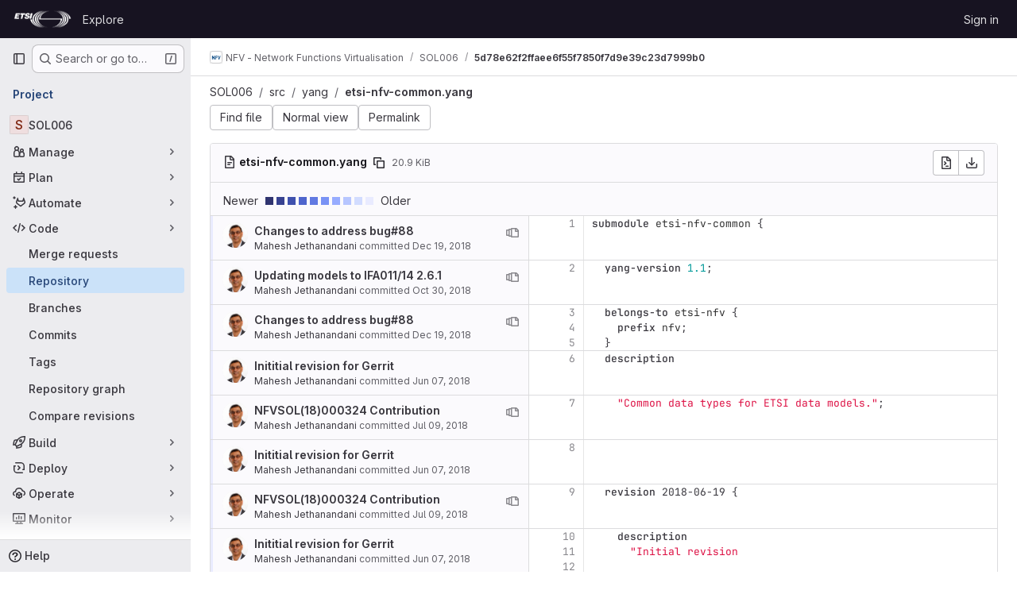

--- FILE ---
content_type: text/html; charset=utf-8
request_url: https://forge.etsi.org/rep/nfv/SOL006/-/blame/5d78e62f2ffaee6f55f7850f7d9e39c23d7999b0/src/yang/etsi-nfv-common.yang?page=1
body_size: 38232
content:






<!DOCTYPE html>
<html class="gl-system ui-neutral with-top-bar with-header " lang="en">
<head prefix="og: http://ogp.me/ns#">
<meta charset="utf-8">
<meta content="IE=edge" http-equiv="X-UA-Compatible">
<meta content="width=device-width, initial-scale=1" name="viewport">
<title>Blame · src/yang/etsi-nfv-common.yang · 5d78e62f2ffaee6f55f7850f7d9e39c23d7999b0 · NFV - Network Functions Virtualisation / SOL006 · GitLab</title>
<script>
//<![CDATA[
window.gon={};gon.api_version="v4";gon.default_avatar_url="https://forge.etsi.org/rep/assets/no_avatar-849f9c04a3a0d0cea2424ae97b27447dc64a7dbfae83c036c45b403392f0e8ba.png";gon.max_file_size=10;gon.asset_host=null;gon.webpack_public_path="/rep/assets/webpack/";gon.relative_url_root="/rep";gon.user_color_mode="gl-system";gon.user_color_scheme="white";gon.markdown_surround_selection=null;gon.markdown_automatic_lists=null;gon.markdown_maintain_indentation=null;gon.math_rendering_limits_enabled=true;gon.recaptcha_api_server_url="https://www.recaptcha.net/recaptcha/api.js";gon.recaptcha_sitekey=null;gon.gitlab_url="https://forge.etsi.org/rep";gon.promo_url="https://about.gitlab.com";gon.forum_url="https://forum.gitlab.com";gon.docs_url="https://docs.gitlab.com";gon.revision="270836848e7";gon.feature_category="source_code_management";gon.gitlab_logo="/rep/assets/gitlab_logo-2957169c8ef64c58616a1ac3f4fc626e8a35ce4eb3ed31bb0d873712f2a041a0.png";gon.secure=true;gon.sprite_icons="/rep/assets/icons-62cd41f10569bb5050df02409792752f47c042aa91f8d59f11b48b79e724f90d.svg";gon.sprite_file_icons="/rep/assets/file_icons/file_icons-88a95467170997d6a4052c781684c8250847147987090747773c1ee27c513c5f.svg";gon.emoji_sprites_css_path="/rep/assets/emoji_sprites-bd26211944b9d072037ec97cb138f1a52cd03ef185cd38b8d1fcc963245199a1.css";gon.emoji_backend_version=4;gon.gridstack_css_path="/rep/assets/lazy_bundles/gridstack-f42069e5c7b1542688660592b48f2cbd86e26b77030efd195d124dbd8fe64434.css";gon.test_env=false;gon.disable_animations=false;gon.suggested_label_colors={"#cc338b":"Magenta-pink","#dc143c":"Crimson","#c21e56":"Rose red","#cd5b45":"Dark coral","#ed9121":"Carrot orange","#eee600":"Titanium yellow","#009966":"Green-cyan","#8fbc8f":"Dark sea green","#6699cc":"Blue-gray","#e6e6fa":"Lavender","#9400d3":"Dark violet","#330066":"Deep violet","#36454f":"Charcoal grey","#808080":"Gray"};gon.first_day_of_week=0;gon.time_display_relative=true;gon.time_display_format=0;gon.ee=true;gon.jh=false;gon.dot_com=false;gon.uf_error_prefix="UF";gon.pat_prefix="glpat-";gon.keyboard_shortcuts_enabled=true;gon.diagramsnet_url="https://embed.diagrams.net";gon.features={"uiForOrganizations":false,"organizationSwitching":false,"findAndReplace":false,"removeMonitorMetrics":true,"workItemViewForIssues":true,"mergeRequestDashboard":true,"newProjectCreationForm":false,"workItemsClientSideBoards":false,"glqlWorkItems":false,"glqlAggregation":false,"glqlTypescript":false,"whatsNewFeaturedCarousel":true,"extensibleReferenceFilters":false,"paneledView":false,"disallowImmediateDeletion":false,"projectStudioEnabled":false,"duoChatDynamicDimension":true,"advancedContextResolver":true,"vulnerabilityReportTypeScannerFilter":true};gon.roadmap_epics_limit=1000;
//]]>
</script>

<script>
//<![CDATA[
const root = document.documentElement;
if (window.matchMedia('(prefers-color-scheme: dark)').matches) {
  root.classList.add('gl-dark');
}

window.matchMedia('(prefers-color-scheme: dark)').addEventListener('change', (e) => {
  if (e.matches) {
    root.classList.add('gl-dark');
  } else {
    root.classList.remove('gl-dark');
  }
});

//]]>
</script>




<meta content="light dark" name="color-scheme">
<link rel="stylesheet" href="/rep/assets/application-1d952d208d723bdf3130c71408c541e737f5d985ea472b98119c5fcbade45d06.css" media="(prefers-color-scheme: light)" />
<link rel="stylesheet" href="/rep/assets/application_dark-eaac116bc0869ef40a835435348389dfa9fb14a3955dfac30643b4ac072e4e20.css" media="(prefers-color-scheme: dark)" />
<link rel="stylesheet" href="/rep/assets/page_bundles/tree-de37a87efbd3b86ea4f7b8e62b0941d57912224448e15b3bec548aaf8a08aac3.css" /><link rel="stylesheet" href="/rep/assets/page_bundles/projects-9af221476a8864ce1a6f12121689b12350aae0803d7d688e242bed15d497fe63.css" /><link rel="stylesheet" href="/rep/assets/page_bundles/commit_description-9e7efe20f0cef17d0606edabfad0418e9eb224aaeaa2dae32c817060fa60abcc.css" /><link rel="stylesheet" href="/rep/assets/page_bundles/work_items-dd1282f317752aae038ad9ba41ea791b97bc5935f9e8a307cb57754a5b80a5e1.css" /><link rel="stylesheet" href="/rep/assets/page_bundles/notes_shared-e9c90e23c973dff1f421a3e73a36e9dcfe6a577b45b06811a3efb6c2b8ac65eb.css" />
<link rel="stylesheet" href="/rep/assets/application_utilities-e3b0c44298fc1c149afbf4c8996fb92427ae41e4649b934ca495991b7852b855.css" media="(prefers-color-scheme: light)" />
<link rel="stylesheet" href="/rep/assets/application_utilities_dark-e3b0c44298fc1c149afbf4c8996fb92427ae41e4649b934ca495991b7852b855.css" media="(prefers-color-scheme: dark)" />
<link rel="stylesheet" href="/rep/assets/tailwind-651b141a530868d7418289aaa82e84407f87b69017ea240d96c07f10efa8cbdf.css" />


<link rel="stylesheet" href="/rep/assets/fonts-deb7ad1d55ca77c0172d8538d53442af63604ff490c74acc2859db295c125bdb.css" />
<link rel="stylesheet" href="/rep/assets/highlight/themes/white-f9894e9bc9414456158c25fb1a2f853ace8855b6a40b2b43001d20fb651b5512.css" media="(prefers-color-scheme: light)" />
<link rel="stylesheet" href="/rep/assets/highlight/themes/dark-67ac54fe266c37b22ddc8f582d52a80540d5747ea91a851778a772440fab2aac.css" media="(prefers-color-scheme: dark)" />

<script src="/rep/assets/webpack/runtime.68b399a8.bundle.js" defer="defer"></script>
<script src="/rep/assets/webpack/main.dd993760.chunk.js" defer="defer"></script>
<script src="/rep/assets/webpack/tracker.85adcc5f.chunk.js" defer="defer"></script>
<script>
//<![CDATA[
window.snowplowOptions = {"namespace":"gl","hostname":"forge.etsi.org:443","postPath":"/rep/-/collect_events","forceSecureTracker":true,"appId":"gitlab_sm"}

gl = window.gl || {};
gl.snowplowStandardContext = {"schema":"iglu:com.gitlab/gitlab_standard/jsonschema/1-1-7","data":{"environment":"self-managed","source":"gitlab-rails","correlation_id":"01KFK8CXF8ACFH8G3VG07X4QG0","plan":"free","extra":{},"user_id":null,"global_user_id":null,"user_type":null,"is_gitlab_team_member":null,"namespace_id":15,"ultimate_parent_namespace_id":15,"project_id":217,"feature_enabled_by_namespace_ids":null,"realm":"self-managed","instance_id":"71e7f749-82d6-4492-874b-af810ccbc642","unique_instance_id":"8e0da3e7-61a6-5aa1-9d48-26c72f459631","host_name":"forge.etsi.org","instance_version":"18.4.1","context_generated_at":"2026-01-22T16:25:30.515Z"}}
gl.snowplowPseudonymizedPageUrl = "https://forge.etsi.org/rep/namespace15/project217/-/blame/5d78e62f2ffaee6f55f7850f7d9e39c23d7999b0/src/yang/etsi-nfv-common.yang?page=masked_page";
gl.maskedDefaultReferrerUrl = null;
gl.ga4MeasurementId = 'G-ENFH3X7M5Y';
gl.duoEvents = ["ai_question_category","perform_completion_worker","process_gitlab_duo_question","ai_response_time","click_purchase_seats_button_group_duo_pro_home_page","default_answer","detected_high_comment_temperature","detected_repeated_high_comment_temperature","error_answer","execute_llm_method","finish_duo_workflow_execution","forced_high_temperature_commenting","i_quickactions_q","request_ask_help","request_duo_chat_response","requested_comment_temperature","retry_duo_workflow_execution","start_duo_workflow_execution","submit_gitlab_duo_question","tokens_per_embedding","tokens_per_user_request_prompt","tokens_per_user_request_response"];
gl.onlySendDuoEvents = false;


//]]>
</script>
<link rel="preload" href="/rep/assets/application_utilities-e3b0c44298fc1c149afbf4c8996fb92427ae41e4649b934ca495991b7852b855.css" as="style" type="text/css">
<link rel="preload" href="/rep/assets/application-1d952d208d723bdf3130c71408c541e737f5d985ea472b98119c5fcbade45d06.css" as="style" type="text/css">
<link rel="preload" href="/rep/assets/highlight/themes/white-f9894e9bc9414456158c25fb1a2f853ace8855b6a40b2b43001d20fb651b5512.css" as="style" type="text/css">




<script src="/rep/assets/webpack/commons-pages.groups.settings.work_items.show-super_sidebar.fbf03cc2.chunk.js" defer="defer"></script>
<script src="/rep/assets/webpack/commons-pages.search.show-super_sidebar.7b972950.chunk.js" defer="defer"></script>
<script src="/rep/assets/webpack/super_sidebar.1932d191.chunk.js" defer="defer"></script>
<script src="/rep/assets/webpack/commons-pages.projects-pages.projects.activity-pages.projects.alert_management.details-pages.project-a2aaf4a3.7d5c8704.chunk.js" defer="defer"></script>
<script src="/rep/assets/webpack/pages.projects.blame.show.eed85426.chunk.js" defer="defer"></script>

<meta content="object" property="og:type">
<meta content="GitLab" property="og:site_name">
<meta content="Blame · src/yang/etsi-nfv-common.yang · 5d78e62f2ffaee6f55f7850f7d9e39c23d7999b0 · NFV - Network Functions Virtualisation / SOL006 · GitLab" property="og:title">
<meta content="GS NFV SOL 006 - NFV Descriptors based on YANG Specification" property="og:description">
<meta content="https://forge.etsi.org/rep/assets/twitter_card-570ddb06edf56a2312253c5872489847a0f385112ddbcd71ccfa1570febab5d2.jpg" property="og:image">
<meta content="64" property="og:image:width">
<meta content="64" property="og:image:height">
<meta content="https://forge.etsi.org/rep/nfv/SOL006/-/blame/5d78e62f2ffaee6f55f7850f7d9e39c23d7999b0/src/yang/etsi-nfv-common.yang?page=1" property="og:url">
<meta content="summary" property="twitter:card">
<meta content="Blame · src/yang/etsi-nfv-common.yang · 5d78e62f2ffaee6f55f7850f7d9e39c23d7999b0 · NFV - Network Functions Virtualisation / SOL006 · GitLab" property="twitter:title">
<meta content="GS NFV SOL 006 - NFV Descriptors based on YANG Specification" property="twitter:description">
<meta content="https://forge.etsi.org/rep/assets/twitter_card-570ddb06edf56a2312253c5872489847a0f385112ddbcd71ccfa1570febab5d2.jpg" property="twitter:image">

<meta name="csrf-param" content="authenticity_token" />
<meta name="csrf-token" content="pg4Kc4SwlPojC4ugChliGO4NJhOsv2xf0SkSoYcVj6h_6D_EIIOePdnfOhNVHWR_K8yv37_MdmtFT_w34AnlLg" />
<meta name="csp-nonce" />
<meta name="action-cable-url" content="/rep/-/cable" />
<link href="/rep/-/manifest.json" rel="manifest">
<link rel="icon" type="image/png" href="/rep/uploads/-/system/appearance/favicon/1/etsi-favicon.ico" id="favicon" data-original-href="/rep/uploads/-/system/appearance/favicon/1/etsi-favicon.ico" />
<link rel="apple-touch-icon" type="image/x-icon" href="/rep/assets/apple-touch-icon-b049d4bc0dd9626f31db825d61880737befc7835982586d015bded10b4435460.png" />
<link href="/rep/search/opensearch.xml" rel="search" title="Search GitLab" type="application/opensearchdescription+xml">




<meta content="GS NFV SOL 006 - NFV Descriptors based on YANG Specification" name="description">
<meta content="#ececef" name="theme-color">
</head>

<body class="tab-width-8 gl-browser-chrome gl-platform-mac body-fixed-scrollbar" data-group="nfv" data-group-full-path="nfv" data-namespace-id="15" data-page="projects:blame:show" data-page-type-id="5d78e62f2ffaee6f55f7850f7d9e39c23d7999b0/src/yang/etsi-nfv-common.yang" data-project="SOL006" data-project-full-path="nfv/SOL006" data-project-id="217" data-project-studio-available="false" data-project-studio-enabled="false">
<div id="js-tooltips-container"></div>
<div id="js-drawer-container"></div>

<script>
//<![CDATA[
gl = window.gl || {};
gl.client = {"isChrome":true,"isMac":true};


//]]>
</script>


<header class="header-logged-out" data-testid="navbar">
<a class="gl-sr-only gl-accessibility" href="#content-body">Skip to content</a>
<div class="container-fluid">
<nav aria-label="Explore GitLab" class="header-logged-out-nav gl-flex gl-gap-3 gl-justify-between">
<div class="gl-flex gl-items-center gl-gap-1">
<span class="gl-sr-only">GitLab</span>
<a title="Homepage" id="logo" class="header-logged-out-logo has-tooltip" aria-label="Homepage" data-track-label="main_navigation" data-track-action="click_gitlab_logo_link" data-track-property="navigation_top" href="/rep/"><img class="brand-header-logo lazy" alt="" data-src="/rep/uploads/-/system/appearance/header_logo/1/ETSI_Logo_BW_S_Office1.png" src="[data-uri]" />
</a></div>
<ul class="gl-list-none gl-p-0 gl-m-0 gl-flex gl-gap-3 gl-items-center gl-grow">
<li class="header-logged-out-nav-item">
<a class="" href="/rep/explore">Explore</a>
</li>
</ul>
<ul class="gl-list-none gl-p-0 gl-m-0 gl-flex gl-gap-3 gl-items-center gl-justify-end">
<li class="header-logged-out-nav-item">
<a href="/rep/users/sign_in?redirect_to_referer=yes">Sign in</a>
</li>
</ul>
</nav>
</div>
</header>

<div class="layout-page page-with-super-sidebar">
<aside class="js-super-sidebar super-sidebar super-sidebar-loading" data-command-palette="{&quot;project_files_url&quot;:&quot;/rep/nfv/SOL006/-/files/5d78e62f2ffaee6f55f7850f7d9e39c23d7999b0?format=json&quot;,&quot;project_blob_url&quot;:&quot;/rep/nfv/SOL006/-/blob/5d78e62f2ffaee6f55f7850f7d9e39c23d7999b0&quot;}" data-force-desktop-expanded-sidebar="" data-is-saas="false" data-root-path="/rep/" data-sidebar="{&quot;is_logged_in&quot;:false,&quot;compare_plans_url&quot;:&quot;https://about.gitlab.com/pricing&quot;,&quot;context_switcher_links&quot;:[{&quot;title&quot;:&quot;Explore&quot;,&quot;link&quot;:&quot;/rep/explore&quot;,&quot;icon&quot;:&quot;compass&quot;}],&quot;current_menu_items&quot;:[{&quot;id&quot;:&quot;project_overview&quot;,&quot;title&quot;:&quot;SOL006&quot;,&quot;entity_id&quot;:217,&quot;link&quot;:&quot;/rep/nfv/SOL006&quot;,&quot;link_classes&quot;:&quot;shortcuts-project&quot;,&quot;is_active&quot;:false},{&quot;id&quot;:&quot;manage_menu&quot;,&quot;title&quot;:&quot;Manage&quot;,&quot;icon&quot;:&quot;users&quot;,&quot;avatar_shape&quot;:&quot;rect&quot;,&quot;link&quot;:&quot;/rep/nfv/SOL006/activity&quot;,&quot;is_active&quot;:false,&quot;items&quot;:[{&quot;id&quot;:&quot;activity&quot;,&quot;title&quot;:&quot;Activity&quot;,&quot;link&quot;:&quot;/rep/nfv/SOL006/activity&quot;,&quot;link_classes&quot;:&quot;shortcuts-project-activity&quot;,&quot;is_active&quot;:false},{&quot;id&quot;:&quot;members&quot;,&quot;title&quot;:&quot;Members&quot;,&quot;link&quot;:&quot;/rep/nfv/SOL006/-/project_members&quot;,&quot;is_active&quot;:false},{&quot;id&quot;:&quot;labels&quot;,&quot;title&quot;:&quot;Labels&quot;,&quot;link&quot;:&quot;/rep/nfv/SOL006/-/labels&quot;,&quot;is_active&quot;:false}],&quot;separated&quot;:false},{&quot;id&quot;:&quot;plan_menu&quot;,&quot;title&quot;:&quot;Plan&quot;,&quot;icon&quot;:&quot;planning&quot;,&quot;avatar_shape&quot;:&quot;rect&quot;,&quot;link&quot;:&quot;/rep/nfv/SOL006/-/issues&quot;,&quot;is_active&quot;:false,&quot;items&quot;:[{&quot;id&quot;:&quot;project_issue_list&quot;,&quot;title&quot;:&quot;Issues&quot;,&quot;link&quot;:&quot;/rep/nfv/SOL006/-/issues&quot;,&quot;link_classes&quot;:&quot;shortcuts-issues has-sub-items&quot;,&quot;pill_count_field&quot;:&quot;openIssuesCount&quot;,&quot;pill_count_dynamic&quot;:false,&quot;is_active&quot;:false},{&quot;id&quot;:&quot;boards&quot;,&quot;title&quot;:&quot;Issue boards&quot;,&quot;link&quot;:&quot;/rep/nfv/SOL006/-/boards&quot;,&quot;link_classes&quot;:&quot;shortcuts-issue-boards&quot;,&quot;is_active&quot;:false},{&quot;id&quot;:&quot;milestones&quot;,&quot;title&quot;:&quot;Milestones&quot;,&quot;link&quot;:&quot;/rep/nfv/SOL006/-/milestones&quot;,&quot;is_active&quot;:false}],&quot;separated&quot;:false},{&quot;id&quot;:&quot;duo_agents_menu&quot;,&quot;title&quot;:&quot;Automate&quot;,&quot;icon&quot;:&quot;tanuki-ai&quot;,&quot;avatar_shape&quot;:&quot;rect&quot;,&quot;link&quot;:&quot;/rep/nfv/SOL006/-/automate/agent-sessions&quot;,&quot;is_active&quot;:false,&quot;items&quot;:[{&quot;id&quot;:&quot;agents_runs&quot;,&quot;title&quot;:&quot;Agent sessions&quot;,&quot;link&quot;:&quot;/rep/nfv/SOL006/-/automate/agent-sessions&quot;,&quot;is_active&quot;:false}],&quot;separated&quot;:false},{&quot;id&quot;:&quot;code_menu&quot;,&quot;title&quot;:&quot;Code&quot;,&quot;icon&quot;:&quot;code&quot;,&quot;avatar_shape&quot;:&quot;rect&quot;,&quot;link&quot;:&quot;/rep/nfv/SOL006/-/merge_requests&quot;,&quot;is_active&quot;:true,&quot;items&quot;:[{&quot;id&quot;:&quot;project_merge_request_list&quot;,&quot;title&quot;:&quot;Merge requests&quot;,&quot;link&quot;:&quot;/rep/nfv/SOL006/-/merge_requests&quot;,&quot;link_classes&quot;:&quot;shortcuts-merge_requests&quot;,&quot;pill_count_field&quot;:&quot;openMergeRequestsCount&quot;,&quot;pill_count_dynamic&quot;:false,&quot;is_active&quot;:false},{&quot;id&quot;:&quot;files&quot;,&quot;title&quot;:&quot;Repository&quot;,&quot;link&quot;:&quot;/rep/nfv/SOL006/-/tree/5d78e62f2ffaee6f55f7850f7d9e39c23d7999b0&quot;,&quot;link_classes&quot;:&quot;shortcuts-tree&quot;,&quot;is_active&quot;:true},{&quot;id&quot;:&quot;branches&quot;,&quot;title&quot;:&quot;Branches&quot;,&quot;link&quot;:&quot;/rep/nfv/SOL006/-/branches&quot;,&quot;is_active&quot;:false},{&quot;id&quot;:&quot;commits&quot;,&quot;title&quot;:&quot;Commits&quot;,&quot;link&quot;:&quot;/rep/nfv/SOL006/-/commits/5d78e62f2ffaee6f55f7850f7d9e39c23d7999b0&quot;,&quot;link_classes&quot;:&quot;shortcuts-commits&quot;,&quot;is_active&quot;:false},{&quot;id&quot;:&quot;tags&quot;,&quot;title&quot;:&quot;Tags&quot;,&quot;link&quot;:&quot;/rep/nfv/SOL006/-/tags&quot;,&quot;is_active&quot;:false},{&quot;id&quot;:&quot;graphs&quot;,&quot;title&quot;:&quot;Repository graph&quot;,&quot;link&quot;:&quot;/rep/nfv/SOL006/-/network/5d78e62f2ffaee6f55f7850f7d9e39c23d7999b0&quot;,&quot;link_classes&quot;:&quot;shortcuts-network&quot;,&quot;is_active&quot;:false},{&quot;id&quot;:&quot;compare&quot;,&quot;title&quot;:&quot;Compare revisions&quot;,&quot;link&quot;:&quot;/rep/nfv/SOL006/-/compare?from=master\u0026to=5d78e62f2ffaee6f55f7850f7d9e39c23d7999b0&quot;,&quot;is_active&quot;:false}],&quot;separated&quot;:false},{&quot;id&quot;:&quot;build_menu&quot;,&quot;title&quot;:&quot;Build&quot;,&quot;icon&quot;:&quot;rocket&quot;,&quot;avatar_shape&quot;:&quot;rect&quot;,&quot;link&quot;:&quot;/rep/nfv/SOL006/-/pipelines&quot;,&quot;is_active&quot;:false,&quot;items&quot;:[{&quot;id&quot;:&quot;pipelines&quot;,&quot;title&quot;:&quot;Pipelines&quot;,&quot;link&quot;:&quot;/rep/nfv/SOL006/-/pipelines&quot;,&quot;link_classes&quot;:&quot;shortcuts-pipelines&quot;,&quot;is_active&quot;:false},{&quot;id&quot;:&quot;jobs&quot;,&quot;title&quot;:&quot;Jobs&quot;,&quot;link&quot;:&quot;/rep/nfv/SOL006/-/jobs&quot;,&quot;link_classes&quot;:&quot;shortcuts-builds&quot;,&quot;is_active&quot;:false},{&quot;id&quot;:&quot;pipeline_schedules&quot;,&quot;title&quot;:&quot;Pipeline schedules&quot;,&quot;link&quot;:&quot;/rep/nfv/SOL006/-/pipeline_schedules&quot;,&quot;link_classes&quot;:&quot;shortcuts-builds&quot;,&quot;is_active&quot;:false},{&quot;id&quot;:&quot;artifacts&quot;,&quot;title&quot;:&quot;Artifacts&quot;,&quot;link&quot;:&quot;/rep/nfv/SOL006/-/artifacts&quot;,&quot;link_classes&quot;:&quot;shortcuts-builds&quot;,&quot;is_active&quot;:false}],&quot;separated&quot;:false},{&quot;id&quot;:&quot;deploy_menu&quot;,&quot;title&quot;:&quot;Deploy&quot;,&quot;icon&quot;:&quot;deployments&quot;,&quot;avatar_shape&quot;:&quot;rect&quot;,&quot;link&quot;:&quot;/rep/nfv/SOL006/-/releases&quot;,&quot;is_active&quot;:false,&quot;items&quot;:[{&quot;id&quot;:&quot;releases&quot;,&quot;title&quot;:&quot;Releases&quot;,&quot;link&quot;:&quot;/rep/nfv/SOL006/-/releases&quot;,&quot;link_classes&quot;:&quot;shortcuts-deployments-releases&quot;,&quot;is_active&quot;:false},{&quot;id&quot;:&quot;container_registry&quot;,&quot;title&quot;:&quot;Container registry&quot;,&quot;link&quot;:&quot;/rep/nfv/SOL006/container_registry&quot;,&quot;is_active&quot;:false},{&quot;id&quot;:&quot;model_registry&quot;,&quot;title&quot;:&quot;Model registry&quot;,&quot;link&quot;:&quot;/rep/nfv/SOL006/-/ml/models&quot;,&quot;is_active&quot;:false}],&quot;separated&quot;:false},{&quot;id&quot;:&quot;operations_menu&quot;,&quot;title&quot;:&quot;Operate&quot;,&quot;icon&quot;:&quot;cloud-pod&quot;,&quot;avatar_shape&quot;:&quot;rect&quot;,&quot;link&quot;:&quot;/rep/nfv/SOL006/-/environments&quot;,&quot;is_active&quot;:false,&quot;items&quot;:[{&quot;id&quot;:&quot;environments&quot;,&quot;title&quot;:&quot;Environments&quot;,&quot;link&quot;:&quot;/rep/nfv/SOL006/-/environments&quot;,&quot;link_classes&quot;:&quot;shortcuts-environments&quot;,&quot;is_active&quot;:false}],&quot;separated&quot;:false},{&quot;id&quot;:&quot;monitor_menu&quot;,&quot;title&quot;:&quot;Monitor&quot;,&quot;icon&quot;:&quot;monitor&quot;,&quot;avatar_shape&quot;:&quot;rect&quot;,&quot;link&quot;:&quot;/rep/nfv/SOL006/-/incidents&quot;,&quot;is_active&quot;:false,&quot;items&quot;:[{&quot;id&quot;:&quot;incidents&quot;,&quot;title&quot;:&quot;Incidents&quot;,&quot;link&quot;:&quot;/rep/nfv/SOL006/-/incidents&quot;,&quot;is_active&quot;:false}],&quot;separated&quot;:false},{&quot;id&quot;:&quot;analyze_menu&quot;,&quot;title&quot;:&quot;Analyze&quot;,&quot;icon&quot;:&quot;chart&quot;,&quot;avatar_shape&quot;:&quot;rect&quot;,&quot;link&quot;:&quot;/rep/nfv/SOL006/-/value_stream_analytics&quot;,&quot;is_active&quot;:false,&quot;items&quot;:[{&quot;id&quot;:&quot;cycle_analytics&quot;,&quot;title&quot;:&quot;Value stream analytics&quot;,&quot;link&quot;:&quot;/rep/nfv/SOL006/-/value_stream_analytics&quot;,&quot;link_classes&quot;:&quot;shortcuts-project-cycle-analytics&quot;,&quot;is_active&quot;:false},{&quot;id&quot;:&quot;contributors&quot;,&quot;title&quot;:&quot;Contributor analytics&quot;,&quot;link&quot;:&quot;/rep/nfv/SOL006/-/graphs/5d78e62f2ffaee6f55f7850f7d9e39c23d7999b0&quot;,&quot;is_active&quot;:false},{&quot;id&quot;:&quot;ci_cd_analytics&quot;,&quot;title&quot;:&quot;CI/CD analytics&quot;,&quot;link&quot;:&quot;/rep/nfv/SOL006/-/pipelines/charts&quot;,&quot;is_active&quot;:false},{&quot;id&quot;:&quot;repository_analytics&quot;,&quot;title&quot;:&quot;Repository analytics&quot;,&quot;link&quot;:&quot;/rep/nfv/SOL006/-/graphs/5d78e62f2ffaee6f55f7850f7d9e39c23d7999b0/charts&quot;,&quot;link_classes&quot;:&quot;shortcuts-repository-charts&quot;,&quot;is_active&quot;:false},{&quot;id&quot;:&quot;model_experiments&quot;,&quot;title&quot;:&quot;Model experiments&quot;,&quot;link&quot;:&quot;/rep/nfv/SOL006/-/ml/experiments&quot;,&quot;is_active&quot;:false}],&quot;separated&quot;:false}],&quot;current_context_header&quot;:&quot;Project&quot;,&quot;support_path&quot;:&quot;https://about.gitlab.com/get-help/&quot;,&quot;docs_path&quot;:&quot;/rep/help/docs&quot;,&quot;display_whats_new&quot;:false,&quot;show_version_check&quot;:null,&quot;search&quot;:{&quot;search_path&quot;:&quot;/rep/search&quot;,&quot;issues_path&quot;:&quot;/rep/dashboard/issues&quot;,&quot;mr_path&quot;:&quot;/rep/dashboard/merge_requests&quot;,&quot;autocomplete_path&quot;:&quot;/rep/search/autocomplete&quot;,&quot;settings_path&quot;:&quot;/rep/search/settings&quot;,&quot;search_context&quot;:{&quot;group&quot;:{&quot;id&quot;:15,&quot;name&quot;:&quot;NFV - Network Functions Virtualisation&quot;,&quot;full_name&quot;:&quot;NFV - Network Functions Virtualisation&quot;},&quot;group_metadata&quot;:{&quot;issues_path&quot;:&quot;/rep/groups/nfv/-/issues&quot;,&quot;mr_path&quot;:&quot;/rep/groups/nfv/-/merge_requests&quot;},&quot;project&quot;:{&quot;id&quot;:217,&quot;name&quot;:&quot;SOL006&quot;},&quot;project_metadata&quot;:{&quot;mr_path&quot;:&quot;/rep/nfv/SOL006/-/merge_requests&quot;,&quot;issues_path&quot;:&quot;/rep/nfv/SOL006/-/issues&quot;},&quot;code_search&quot;:true,&quot;ref&quot;:&quot;5d78e62f2ffaee6f55f7850f7d9e39c23d7999b0&quot;,&quot;scope&quot;:null,&quot;for_snippets&quot;:null}},&quot;panel_type&quot;:&quot;project&quot;,&quot;shortcut_links&quot;:[{&quot;title&quot;:&quot;Snippets&quot;,&quot;href&quot;:&quot;/rep/explore/snippets&quot;,&quot;css_class&quot;:&quot;dashboard-shortcuts-snippets&quot;},{&quot;title&quot;:&quot;Groups&quot;,&quot;href&quot;:&quot;/rep/explore/groups&quot;,&quot;css_class&quot;:&quot;dashboard-shortcuts-groups&quot;},{&quot;title&quot;:&quot;Projects&quot;,&quot;href&quot;:&quot;/rep/explore/projects/starred&quot;,&quot;css_class&quot;:&quot;dashboard-shortcuts-projects&quot;}],&quot;terms&quot;:null}"></aside>


<div class="content-wrapper">
<div class="broadcast-wrapper">



</div>
<div class="alert-wrapper alert-wrapper-top-space gl-flex gl-flex-col gl-gap-3 container-fluid container-limited">






























</div>

<div class="top-bar-fixed container-fluid" data-testid="top-bar">
<div class="top-bar-container gl-flex gl-items-center gl-gap-2">
<div class="gl-grow gl-basis-0 gl-flex gl-items-center gl-justify-start gl-gap-3">
<button class="gl-button btn btn-icon btn-md btn-default btn-default-tertiary js-super-sidebar-toggle-expand super-sidebar-toggle -gl-ml-3" aria-controls="super-sidebar" aria-expanded="false" aria-label="Primary navigation sidebar" type="button"><svg class="s16 gl-icon gl-button-icon " data-testid="sidebar-icon"><use href="/rep/assets/icons-62cd41f10569bb5050df02409792752f47c042aa91f8d59f11b48b79e724f90d.svg#sidebar"></use></svg>

</button>
<script type="application/ld+json">
{"@context":"https://schema.org","@type":"BreadcrumbList","itemListElement":[{"@type":"ListItem","position":1,"name":"NFV - Network Functions Virtualisation","item":"https://forge.etsi.org/rep/nfv"},{"@type":"ListItem","position":2,"name":"SOL006","item":"https://forge.etsi.org/rep/nfv/SOL006"},{"@type":"ListItem","position":3,"name":"5d78e62f2ffaee6f55f7850f7d9e39c23d7999b0","item":"https://forge.etsi.org/rep/nfv/SOL006/-/blame/5d78e62f2ffaee6f55f7850f7d9e39c23d7999b0/src/yang/etsi-nfv-common.yang?page=1"}]}


</script>
<div data-testid="breadcrumb-links" id="js-vue-page-breadcrumbs-wrapper">
<div data-breadcrumbs-json="[{&quot;text&quot;:&quot;NFV - Network Functions Virtualisation&quot;,&quot;href&quot;:&quot;/rep/nfv&quot;,&quot;avatarPath&quot;:&quot;/rep/uploads/-/system/group/avatar/15/NFV-logo-small.png&quot;},{&quot;text&quot;:&quot;SOL006&quot;,&quot;href&quot;:&quot;/rep/nfv/SOL006&quot;,&quot;avatarPath&quot;:null},{&quot;text&quot;:&quot;5d78e62f2ffaee6f55f7850f7d9e39c23d7999b0&quot;,&quot;href&quot;:&quot;/rep/nfv/SOL006/-/blame/5d78e62f2ffaee6f55f7850f7d9e39c23d7999b0/src/yang/etsi-nfv-common.yang?page=1&quot;,&quot;avatarPath&quot;:null}]" id="js-vue-page-breadcrumbs"></div>
<div id="js-injected-page-breadcrumbs"></div>
<div id="js-page-breadcrumbs-extra"></div>
</div>


</div>
</div>
</div>

<div class="container-fluid container-limited project-highlight-puc">
<main class="content" id="content-body" itemscope itemtype="http://schema.org/SoftwareSourceCode">
<div class="flash-container flash-container-page sticky" data-testid="flash-container">
<div id="js-global-alerts"></div>
</div>






<div class="tree-holder js-per-page" data-pages-url="https://forge.etsi.org/rep/nfv/SOL006/-/blame_page/5d78e62f2ffaee6f55f7850f7d9e39c23d7999b0/src/yang/etsi-nfv-common.yang?streaming=true" data-per-page="1000" data-testid="blob-content-holder" data-total-extra-pages="-1" id="blob-content-holder">
<div class="nav-block">
<div class="tree-ref-container">
<ul class="breadcrumb repo-breadcrumb">
<li class="breadcrumb-item">
<a href="/rep/nfv/SOL006/-/tree/5d78e62f2ffaee6f55f7850f7d9e39c23d7999b0">SOL006
</a></li>
<li class="breadcrumb-item">
<a href="/rep/nfv/SOL006/-/tree/5d78e62f2ffaee6f55f7850f7d9e39c23d7999b0/src">src</a>
</li>
<li class="breadcrumb-item">
<a href="/rep/nfv/SOL006/-/tree/5d78e62f2ffaee6f55f7850f7d9e39c23d7999b0/src/yang">yang</a>
</li>
<li class="breadcrumb-item">
<a href="/rep/nfv/SOL006/-/blob/5d78e62f2ffaee6f55f7850f7d9e39c23d7999b0/src/yang/etsi-nfv-common.yang"><strong>etsi-nfv-common.yang</strong>
</a></li>
</ul>
</div>
<div class="tree-controls gl-flex gl-flex-wrap gl-items-baseline gl-gap-3 @sm/panel:gl-flex-nowrap">
<button class="gl-button btn btn-md btn-default has-tooltip shortcuts-find-file" title="Go to file, press &lt;kbd class=&#39;flat !gl-ml-2&#39; aria-hidden=true&gt;/~&lt;/kbd&gt; or &lt;kbd class=&#39;flat !gl-ml-2&#39; aria-hidden=true&gt;t&lt;/kbd&gt;" aria-keyshortcuts="/+~ t" data-html="true" data-event-tracking="click_find_file_button_on_repository_pages" type="button"><span class="gl-button-text">
Find file

</span>

</button>
<a class="gl-button btn btn-md btn-default " href="/rep/nfv/SOL006/-/blob/5d78e62f2ffaee6f55f7850f7d9e39c23d7999b0/src/yang/etsi-nfv-common.yang"><span class="gl-button-text">
Normal view
</span>

</a>
<a aria-keyshortcuts="y" class="gl-button btn btn-md btn-default has-tooltip js-data-file-blob-permalink-url" data-html="true" title="Go to permalink &lt;kbd class=&#39;flat !gl-ml-2&#39; aria-hidden=true&gt;y&lt;/kbd&gt;" href="/rep/nfv/SOL006/-/blob/5d78e62f2ffaee6f55f7850f7d9e39c23d7999b0/src/yang/etsi-nfv-common.yang"><span class="gl-button-text">
Permalink
</span>

</a>
</div>
</div>

<div class="file-holder">
<div class="js-file-title file-title-flex-parent">
<div class="file-header-content">
<svg class="s16" data-testid="doc-text-icon"><use href="/rep/assets/icons-62cd41f10569bb5050df02409792752f47c042aa91f8d59f11b48b79e724f90d.svg#doc-text"></use></svg>
<strong class="file-title-name gl-text-strong gl-break-all" data-testid="file-name-content">
etsi-nfv-common.yang
</strong>
<button class="gl-button btn btn-icon btn-sm btn-default btn-default-tertiary " title="Copy file path" aria-label="Copy file path" aria-live="polite" data-toggle="tooltip" data-placement="bottom" data-container="body" data-html="true" data-clipboard-text="{&quot;text&quot;:&quot;src/yang/etsi-nfv-common.yang&quot;,&quot;gfm&quot;:&quot;`src/yang/etsi-nfv-common.yang`&quot;}" type="button"><svg class="s16 gl-icon gl-button-icon " data-testid="copy-to-clipboard-icon"><use href="/rep/assets/icons-62cd41f10569bb5050df02409792752f47c042aa91f8d59f11b48b79e724f90d.svg#copy-to-clipboard"></use></svg>

</button>
<small class="gl-mr-1 gl-text-subtle">
20.9 KiB
</small>
</div>

<div class="file-actions gl-flex gl-items-center gl-flex-wrap @md/panel:gl-justify-end"><div class="btn-group gl-ml-3" role="group">

<a title="Open raw" class="gl-button btn btn-icon btn-md btn-default has-tooltip" rel="noopener noreferrer" data-container="body" target="_blank" href="/rep/nfv/SOL006/-/raw/5d78e62f2ffaee6f55f7850f7d9e39c23d7999b0/src/yang/etsi-nfv-common.yang"><svg class="s16 gl-icon gl-button-icon " data-testid="doc-code-icon"><use href="/rep/assets/icons-62cd41f10569bb5050df02409792752f47c042aa91f8d59f11b48b79e724f90d.svg#doc-code"></use></svg>

</a>
<a download="src/yang/etsi-nfv-common.yang" title="Download" class="gl-button btn btn-icon btn-md btn-default has-tooltip" rel="noopener noreferrer" data-container="body" target="_blank" href="/rep/nfv/SOL006/-/raw/5d78e62f2ffaee6f55f7850f7d9e39c23d7999b0/src/yang/etsi-nfv-common.yang?inline=false"><svg class="s16 gl-icon gl-button-icon " data-testid="download-icon"><use href="/rep/assets/icons-62cd41f10569bb5050df02409792752f47c042aa91f8d59f11b48b79e724f90d.svg#download"></use></svg>

</a>

</div></div>
</div>



<div class="gl-flex gl-justify-between gl-bg-subtle gl-border-b gl-border-b-section">
<div class="file-blame-legend gl-mt-2">
<span class="left-label">
Newer
</span>
<span class="legend-box legend-box-0"></span>
<span class="legend-box legend-box-1"></span>
<span class="legend-box legend-box-2"></span>
<span class="legend-box legend-box-3"></span>
<span class="legend-box legend-box-4"></span>
<span class="legend-box legend-box-5"></span>
<span class="legend-box legend-box-6"></span>
<span class="legend-box legend-box-7"></span>
<span class="legend-box legend-box-8"></span>
<span class="legend-box legend-box-9"></span>
<span class="right-label">
Older
</span>
</div>
<div data-has-revs-file="false" id="js-blame-preferences"></div>
</div>
<div class="table-responsive blame-table">
<div class="blame-table-wrapper">
<div class="file-content blame code code-syntax-highlight-theme">
<div class="tr">
<div class="td blame-commit commit gl-py-3 gl-px-4 blame-commit-age-9">
<a href="mailto:mjethanandani@gmail.com"><img alt="Mahesh Jethanandani&#39;s avatar" src="[data-uri]" data-src="https://secure.gravatar.com/avatar/5e12a3739a73aaa1c910039a075a5f360e7e5194cdc48c3a0cf3fba7d5663d9e?s=72&amp;d=identicon" class="avatar s36 gl-hidden sm:gl-inline-block lazy" title="Mahesh Jethanandani"></a>
<div class="commit-row-title">
<span class="item-title str-truncated-100">
<a title="Changes to address bug#88" href="/rep/nfv/SOL006/-/commit/c570c31bdbe49b1b635d03d66bcfc98013b60636">Changes to address bug#88</a>
</span>
<a title="View blame prior to this change" aria-label="View blame prior to this change" class="version-link" data-toggle="tooltip" data-placement="right" data-container="body" href="/rep/nfv/SOL006/-/blame/8568142597d5a5526a8e40589748c2ae794f8703/src/yang/etsi-nfv-common.yang?page=1">&nbsp;</a>
</div>
<div class="gl-text-sm gl-text-subtle">
<a class="commit-author-link" href="mailto:mjethanandani@gmail.com">Mahesh Jethanandani</a>
committed
<time class="js-timeago" title="Dec 19, 2018 9:41pm" datetime="2018-12-19T21:41:06Z" tabindex="0" aria-label="Dec 19, 2018 9:41pm" data-toggle="tooltip" data-placement="top" data-container="body">Dec 19, 2018</time>
</div>
</div>
<div class="td line-numbers">
<a class="diff-line-num file-line-num no-link" data-line-number="1" href="#L1" id="L1">
1
</a>
</div>
<div class="td lines">
<pre class="code highlight"><code><span id="LC1" class="line" lang="yang"><span class="kd">submodule</span><span class="w"> </span><span class="n">etsi-nfv-common</span><span class="w"> </span><span class="p">{</span></span>
</code></pre>
</div>
</div>
<div class="tr">
<div class="td blame-commit commit gl-py-3 gl-px-4 blame-commit-age-9">
<a href="mailto:mjethanandani@gmail.com"><img alt="Mahesh Jethanandani&#39;s avatar" src="[data-uri]" data-src="https://secure.gravatar.com/avatar/5e12a3739a73aaa1c910039a075a5f360e7e5194cdc48c3a0cf3fba7d5663d9e?s=72&amp;d=identicon" class="avatar s36 gl-hidden sm:gl-inline-block lazy" title="Mahesh Jethanandani"></a>
<div class="commit-row-title">
<span class="item-title str-truncated-100">
<a title="Updating models to IFA011/14 2.6.1" href="/rep/nfv/SOL006/-/commit/f390bc6928173090e5576f15863987d9bf8956bf">Updating models to IFA011/14 2.6.1</a>
</span>
<a title="View blame prior to this change" aria-label="View blame prior to this change" class="version-link" data-toggle="tooltip" data-placement="right" data-container="body" href="/rep/nfv/SOL006/-/blame/06d73e3cf002e6a286870c99da5a4dd026d315ef/src/yang/etsi-nfv-common.yang?page=1">&nbsp;</a>
</div>
<div class="gl-text-sm gl-text-subtle">
<a class="commit-author-link" href="mailto:mjethanandani@gmail.com">Mahesh Jethanandani</a>
committed
<time class="js-timeago" title="Oct 30, 2018 6:03pm" datetime="2018-10-30T18:03:18Z" tabindex="0" aria-label="Oct 30, 2018 6:03pm" data-toggle="tooltip" data-placement="top" data-container="body">Oct 30, 2018</time>
</div>
</div>
<div class="td line-numbers">
<a class="diff-line-num file-line-num no-link" data-line-number="2" href="#L2" id="L2">
2
</a>
</div>
<div class="td lines">
<pre class="code highlight"><code><span id="LC2" class="line" lang="yang"><span class="w">  </span><span class="kd">yang-version</span><span class="w"> </span><span class="mf">1.1</span><span class="p">;</span></span>
</code></pre>
</div>
</div>
<div class="tr">
<div class="td blame-commit commit gl-py-3 gl-px-4 blame-commit-age-9">
<a href="mailto:mjethanandani@gmail.com"><img alt="Mahesh Jethanandani&#39;s avatar" src="[data-uri]" data-src="https://secure.gravatar.com/avatar/5e12a3739a73aaa1c910039a075a5f360e7e5194cdc48c3a0cf3fba7d5663d9e?s=72&amp;d=identicon" class="avatar s36 gl-hidden sm:gl-inline-block lazy" title="Mahesh Jethanandani"></a>
<div class="commit-row-title">
<span class="item-title str-truncated-100">
<a title="Changes to address bug#88" href="/rep/nfv/SOL006/-/commit/c570c31bdbe49b1b635d03d66bcfc98013b60636">Changes to address bug#88</a>
</span>
<a title="View blame prior to this change" aria-label="View blame prior to this change" class="version-link" data-toggle="tooltip" data-placement="right" data-container="body" href="/rep/nfv/SOL006/-/blame/8568142597d5a5526a8e40589748c2ae794f8703/src/yang/etsi-nfv-common.yang?page=1">&nbsp;</a>
</div>
<div class="gl-text-sm gl-text-subtle">
<a class="commit-author-link" href="mailto:mjethanandani@gmail.com">Mahesh Jethanandani</a>
committed
<time class="js-timeago" title="Dec 19, 2018 9:41pm" datetime="2018-12-19T21:41:06Z" tabindex="0" aria-label="Dec 19, 2018 9:41pm" data-toggle="tooltip" data-placement="top" data-container="body">Dec 19, 2018</time>
</div>
</div>
<div class="td line-numbers">
<a class="diff-line-num file-line-num no-link" data-line-number="3" href="#L3" id="L3">
3
</a>
<a class="diff-line-num file-line-num no-link" data-line-number="4" href="#L4" id="L4">
4
</a>
<a class="diff-line-num file-line-num no-link" data-line-number="5" href="#L5" id="L5">
5
</a>
</div>
<div class="td lines">
<pre class="code highlight"><code><span id="LC3" class="line" lang="yang"><span class="w">  </span><span class="kd">belongs-to</span><span class="w"> </span><span class="n">etsi-nfv</span><span class="w"> </span><span class="p">{</span></span>
<span id="LC4" class="line" lang="yang"><span class="w">    </span><span class="kd">prefix</span><span class="w"> </span><span class="n">nfv</span><span class="p">;</span></span>
<span id="LC5" class="line" lang="yang"><span class="w">  </span><span class="p">}</span></span>
</code></pre>
</div>
</div>
<div class="tr">
<div class="td blame-commit commit gl-py-3 gl-px-4 blame-commit-age-9">
<a href="mailto:mjethanandani@gmail.com"><img alt="Mahesh Jethanandani&#39;s avatar" src="[data-uri]" data-src="https://secure.gravatar.com/avatar/5e12a3739a73aaa1c910039a075a5f360e7e5194cdc48c3a0cf3fba7d5663d9e?s=72&amp;d=identicon" class="avatar s36 gl-hidden sm:gl-inline-block lazy" title="Mahesh Jethanandani"></a>
<div class="commit-row-title">
<span class="item-title str-truncated-100">
<a title="Inititial revision for Gerrit" href="/rep/nfv/SOL006/-/commit/4036f689229d44fb3f7a593255b6845e0349cf50">Inititial revision for Gerrit</a>
</span>

</div>
<div class="gl-text-sm gl-text-subtle">
<a class="commit-author-link" href="mailto:mjethanandani@gmail.com">Mahesh Jethanandani</a>
committed
<time class="js-timeago" title="Jun 7, 2018 4:05pm" datetime="2018-06-07T16:05:17Z" tabindex="0" aria-label="Jun 7, 2018 4:05pm" data-toggle="tooltip" data-placement="top" data-container="body">Jun 07, 2018</time>
</div>
</div>
<div class="td line-numbers">
<a class="diff-line-num file-line-num no-link" data-line-number="6" href="#L6" id="L6">
6
</a>
</div>
<div class="td lines">
<pre class="code highlight"><code><span id="LC6" class="line" lang="yang"><span class="w">  </span><span class="kd">description</span></span>
</code></pre>
</div>
</div>
<div class="tr">
<div class="td blame-commit commit gl-py-3 gl-px-4 blame-commit-age-9">
<a href="mailto:mjethanandani@gmail.com"><img alt="Mahesh Jethanandani&#39;s avatar" src="[data-uri]" data-src="https://secure.gravatar.com/avatar/5e12a3739a73aaa1c910039a075a5f360e7e5194cdc48c3a0cf3fba7d5663d9e?s=72&amp;d=identicon" class="avatar s36 gl-hidden sm:gl-inline-block lazy" title="Mahesh Jethanandani"></a>
<div class="commit-row-title">
<span class="item-title str-truncated-100">
<a title="NFVSOL(18)000324 Contribution" href="/rep/nfv/SOL006/-/commit/1adbb7a525119a26a78185d17f080842b86ae485">NFVSOL(18)000324 Contribution</a>
</span>
<a title="View blame prior to this change" aria-label="View blame prior to this change" class="version-link" data-toggle="tooltip" data-placement="right" data-container="body" href="/rep/nfv/SOL006/-/blame/ba9c993aa879d117fcd7c02829afd916943c39ce/src/yang/etsi-nfv-common.yang?page=1">&nbsp;</a>
</div>
<div class="gl-text-sm gl-text-subtle">
<a class="commit-author-link" href="mailto:mjethanandani@gmail.com">Mahesh Jethanandani</a>
committed
<time class="js-timeago" title="Jul 9, 2018 4:03pm" datetime="2018-07-09T16:03:01Z" tabindex="0" aria-label="Jul 9, 2018 4:03pm" data-toggle="tooltip" data-placement="top" data-container="body">Jul 09, 2018</time>
</div>
</div>
<div class="td line-numbers">
<a class="diff-line-num file-line-num no-link" data-line-number="7" href="#L7" id="L7">
7
</a>
</div>
<div class="td lines">
<pre class="code highlight"><code><span id="LC7" class="line" lang="yang"><span class="w">    </span><span class="s2">"Common data types for ETSI data models."</span><span class="p">;</span></span>
</code></pre>
</div>
</div>
<div class="tr">
<div class="td blame-commit commit gl-py-3 gl-px-4 blame-commit-age-9">
<a href="mailto:mjethanandani@gmail.com"><img alt="Mahesh Jethanandani&#39;s avatar" src="[data-uri]" data-src="https://secure.gravatar.com/avatar/5e12a3739a73aaa1c910039a075a5f360e7e5194cdc48c3a0cf3fba7d5663d9e?s=72&amp;d=identicon" class="avatar s36 gl-hidden sm:gl-inline-block lazy" title="Mahesh Jethanandani"></a>
<div class="commit-row-title">
<span class="item-title str-truncated-100">
<a title="Inititial revision for Gerrit" href="/rep/nfv/SOL006/-/commit/4036f689229d44fb3f7a593255b6845e0349cf50">Inititial revision for Gerrit</a>
</span>

</div>
<div class="gl-text-sm gl-text-subtle">
<a class="commit-author-link" href="mailto:mjethanandani@gmail.com">Mahesh Jethanandani</a>
committed
<time class="js-timeago" title="Jun 7, 2018 4:05pm" datetime="2018-06-07T16:05:17Z" tabindex="0" aria-label="Jun 7, 2018 4:05pm" data-toggle="tooltip" data-placement="top" data-container="body">Jun 07, 2018</time>
</div>
</div>
<div class="td line-numbers">
<a class="diff-line-num file-line-num no-link" data-line-number="8" href="#L8" id="L8">
8
</a>
</div>
<div class="td lines">
<pre class="code highlight"><code><span id="LC8" class="line" lang="yang"></span>
</code></pre>
</div>
</div>
<div class="tr">
<div class="td blame-commit commit gl-py-3 gl-px-4 blame-commit-age-9">
<a href="mailto:mjethanandani@gmail.com"><img alt="Mahesh Jethanandani&#39;s avatar" src="[data-uri]" data-src="https://secure.gravatar.com/avatar/5e12a3739a73aaa1c910039a075a5f360e7e5194cdc48c3a0cf3fba7d5663d9e?s=72&amp;d=identicon" class="avatar s36 gl-hidden sm:gl-inline-block lazy" title="Mahesh Jethanandani"></a>
<div class="commit-row-title">
<span class="item-title str-truncated-100">
<a title="NFVSOL(18)000324 Contribution" href="/rep/nfv/SOL006/-/commit/1adbb7a525119a26a78185d17f080842b86ae485">NFVSOL(18)000324 Contribution</a>
</span>
<a title="View blame prior to this change" aria-label="View blame prior to this change" class="version-link" data-toggle="tooltip" data-placement="right" data-container="body" href="/rep/nfv/SOL006/-/blame/ba9c993aa879d117fcd7c02829afd916943c39ce/src/yang/etsi-nfv-common.yang?page=1">&nbsp;</a>
</div>
<div class="gl-text-sm gl-text-subtle">
<a class="commit-author-link" href="mailto:mjethanandani@gmail.com">Mahesh Jethanandani</a>
committed
<time class="js-timeago" title="Jul 9, 2018 4:03pm" datetime="2018-07-09T16:03:01Z" tabindex="0" aria-label="Jul 9, 2018 4:03pm" data-toggle="tooltip" data-placement="top" data-container="body">Jul 09, 2018</time>
</div>
</div>
<div class="td line-numbers">
<a class="diff-line-num file-line-num no-link" data-line-number="9" href="#L9" id="L9">
9
</a>
</div>
<div class="td lines">
<pre class="code highlight"><code><span id="LC9" class="line" lang="yang"><span class="w">  </span><span class="kd">revision</span><span class="w"> </span><span class="nl">2018-06-19</span><span class="w"> </span><span class="p">{</span></span>
</code></pre>
</div>
</div>
<div class="tr">
<div class="td blame-commit commit gl-py-3 gl-px-4 blame-commit-age-9">
<a href="mailto:mjethanandani@gmail.com"><img alt="Mahesh Jethanandani&#39;s avatar" src="[data-uri]" data-src="https://secure.gravatar.com/avatar/5e12a3739a73aaa1c910039a075a5f360e7e5194cdc48c3a0cf3fba7d5663d9e?s=72&amp;d=identicon" class="avatar s36 gl-hidden sm:gl-inline-block lazy" title="Mahesh Jethanandani"></a>
<div class="commit-row-title">
<span class="item-title str-truncated-100">
<a title="Inititial revision for Gerrit" href="/rep/nfv/SOL006/-/commit/4036f689229d44fb3f7a593255b6845e0349cf50">Inititial revision for Gerrit</a>
</span>

</div>
<div class="gl-text-sm gl-text-subtle">
<a class="commit-author-link" href="mailto:mjethanandani@gmail.com">Mahesh Jethanandani</a>
committed
<time class="js-timeago" title="Jun 7, 2018 4:05pm" datetime="2018-06-07T16:05:17Z" tabindex="0" aria-label="Jun 7, 2018 4:05pm" data-toggle="tooltip" data-placement="top" data-container="body">Jun 07, 2018</time>
</div>
</div>
<div class="td line-numbers">
<a class="diff-line-num file-line-num no-link" data-line-number="10" href="#L10" id="L10">
10
</a>
<a class="diff-line-num file-line-num no-link" data-line-number="11" href="#L11" id="L11">
11
</a>
<a class="diff-line-num file-line-num no-link" data-line-number="12" href="#L12" id="L12">
12
</a>
</div>
<div class="td lines">
<pre class="code highlight"><code><span id="LC10" class="line" lang="yang"><span class="w">    </span><span class="kd">description</span></span>
<span id="LC11" class="line" lang="yang"><span class="w">      </span><span class="s2">"Initial revision</span></span>
<span id="LC12" class="line" lang="yang"></span>
</code></pre>
</div>
</div>
<div class="tr">
<div class="td blame-commit commit gl-py-3 gl-px-4 blame-commit-age-9">
<a href="mailto:mjethanandani@gmail.com"><img alt="Mahesh Jethanandani&#39;s avatar" src="[data-uri]" data-src="https://secure.gravatar.com/avatar/5e12a3739a73aaa1c910039a075a5f360e7e5194cdc48c3a0cf3fba7d5663d9e?s=72&amp;d=identicon" class="avatar s36 gl-hidden sm:gl-inline-block lazy" title="Mahesh Jethanandani"></a>
<div class="commit-row-title">
<span class="item-title str-truncated-100">
<a title="Changes per SOL#66. (plus taking Bruno&#39;s comments into account)" href="/rep/nfv/SOL006/-/commit/ba9c993aa879d117fcd7c02829afd916943c39ce">Changes per SOL#66. (plus taking Bruno&#39;s comments into account)</a>
</span>
<a title="View blame prior to this change" aria-label="View blame prior to this change" class="version-link" data-toggle="tooltip" data-placement="right" data-container="body" href="/rep/nfv/SOL006/-/blame/4036f689229d44fb3f7a593255b6845e0349cf50/src/yang/etsi-nfv-common.yang?page=1">&nbsp;</a>
</div>
<div class="gl-text-sm gl-text-subtle">
<a class="commit-author-link" href="mailto:mjethanandani@gmail.com">Mahesh Jethanandani</a>
committed
<time class="js-timeago" title="Jun 25, 2018 4:05pm" datetime="2018-06-25T16:05:37Z" tabindex="0" aria-label="Jun 25, 2018 4:05pm" data-toggle="tooltip" data-placement="top" data-container="body">Jun 25, 2018</time>
</div>
</div>
<div class="td line-numbers">
<a class="diff-line-num file-line-num no-link" data-line-number="13" href="#L13" id="L13">
13
</a>
<a class="diff-line-num file-line-num no-link" data-line-number="14" href="#L14" id="L14">
14
</a>
<a class="diff-line-num file-line-num no-link" data-line-number="15" href="#L15" id="L15">
15
</a>
</div>
<div class="td lines">
<pre class="code highlight"><code><span id="LC13" class="line" lang="yang"><span class="s2">       Common data structures to support VNFD and NSD according to:</span></span>
<span id="LC14" class="line" lang="yang"><span class="s2">       ETSI GS NFV-IFA 014 Ed251v244</span></span>
<span id="LC15" class="line" lang="yang"><span class="s2">       ETSI GS NFV-IFA 011 Ed251v243"</span><span class="p">;</span></span>
</code></pre>
</div>
</div>
<div class="tr">
<div class="td blame-commit commit gl-py-3 gl-px-4 blame-commit-age-9">
<a href="mailto:mjethanandani@gmail.com"><img alt="Mahesh Jethanandani&#39;s avatar" src="[data-uri]" data-src="https://secure.gravatar.com/avatar/5e12a3739a73aaa1c910039a075a5f360e7e5194cdc48c3a0cf3fba7d5663d9e?s=72&amp;d=identicon" class="avatar s36 gl-hidden sm:gl-inline-block lazy" title="Mahesh Jethanandani"></a>
<div class="commit-row-title">
<span class="item-title str-truncated-100">
<a title="Inititial revision for Gerrit" href="/rep/nfv/SOL006/-/commit/4036f689229d44fb3f7a593255b6845e0349cf50">Inititial revision for Gerrit</a>
</span>

</div>
<div class="gl-text-sm gl-text-subtle">
<a class="commit-author-link" href="mailto:mjethanandani@gmail.com">Mahesh Jethanandani</a>
committed
<time class="js-timeago" title="Jun 7, 2018 4:05pm" datetime="2018-06-07T16:05:17Z" tabindex="0" aria-label="Jun 7, 2018 4:05pm" data-toggle="tooltip" data-placement="top" data-container="body">Jun 07, 2018</time>
</div>
</div>
<div class="td line-numbers">
<a class="diff-line-num file-line-num no-link" data-line-number="16" href="#L16" id="L16">
16
</a>
<a class="diff-line-num file-line-num no-link" data-line-number="17" href="#L17" id="L17">
17
</a>
<a class="diff-line-num file-line-num no-link" data-line-number="18" href="#L18" id="L18">
18
</a>
<a class="diff-line-num file-line-num no-link" data-line-number="19" href="#L19" id="L19">
19
</a>
<a class="diff-line-num file-line-num no-link" data-line-number="20" href="#L20" id="L20">
20
</a>
<a class="diff-line-num file-line-num no-link" data-line-number="21" href="#L21" id="L21">
21
</a>
<a class="diff-line-num file-line-num no-link" data-line-number="22" href="#L22" id="L22">
22
</a>
<a class="diff-line-num file-line-num no-link" data-line-number="23" href="#L23" id="L23">
23
</a>
<a class="diff-line-num file-line-num no-link" data-line-number="24" href="#L24" id="L24">
24
</a>
<a class="diff-line-num file-line-num no-link" data-line-number="25" href="#L25" id="L25">
25
</a>
<a class="diff-line-num file-line-num no-link" data-line-number="26" href="#L26" id="L26">
26
</a>
<a class="diff-line-num file-line-num no-link" data-line-number="27" href="#L27" id="L27">
27
</a>
<a class="diff-line-num file-line-num no-link" data-line-number="28" href="#L28" id="L28">
28
</a>
<a class="diff-line-num file-line-num no-link" data-line-number="29" href="#L29" id="L29">
29
</a>
<a class="diff-line-num file-line-num no-link" data-line-number="30" href="#L30" id="L30">
30
</a>
<a class="diff-line-num file-line-num no-link" data-line-number="31" href="#L31" id="L31">
31
</a>
<a class="diff-line-num file-line-num no-link" data-line-number="32" href="#L32" id="L32">
32
</a>
<a class="diff-line-num file-line-num no-link" data-line-number="33" href="#L33" id="L33">
33
</a>
<a class="diff-line-num file-line-num no-link" data-line-number="34" href="#L34" id="L34">
34
</a>
<a class="diff-line-num file-line-num no-link" data-line-number="35" href="#L35" id="L35">
35
</a>
<a class="diff-line-num file-line-num no-link" data-line-number="36" href="#L36" id="L36">
36
</a>
<a class="diff-line-num file-line-num no-link" data-line-number="37" href="#L37" id="L37">
37
</a>
</div>
<div class="td lines">
<pre class="code highlight"><code><span id="LC16" class="line" lang="yang"><span class="w">  </span><span class="p">}</span></span>
<span id="LC17" class="line" lang="yang"></span>
<span id="LC18" class="line" lang="yang"><span class="w">  </span><span class="c">/*</span></span>
<span id="LC19" class="line" lang="yang"><span class="c">   * Identities.</span></span>
<span id="LC20" class="line" lang="yang"><span class="c">   */</span></span>
<span id="LC21" class="line" lang="yang"><span class="w">  </span><span class="kd">identity</span><span class="w"> </span><span class="n">layer-protocol</span><span class="w"> </span><span class="p">{</span></span>
<span id="LC22" class="line" lang="yang"><span class="w">  </span><span class="p">}</span></span>
<span id="LC23" class="line" lang="yang"><span class="w">  </span><span class="kd">identity</span><span class="w"> </span><span class="n">Ethernet</span><span class="w"> </span><span class="p">{</span></span>
<span id="LC24" class="line" lang="yang"><span class="w">    </span><span class="kd">base</span><span class="w"> </span><span class="n">layer-protocol</span><span class="p">;</span></span>
<span id="LC25" class="line" lang="yang"><span class="w">  </span><span class="p">}</span></span>
<span id="LC26" class="line" lang="yang"><span class="w">  </span><span class="kd">identity</span><span class="w"> </span><span class="n">MPLS</span><span class="w"> </span><span class="p">{</span></span>
<span id="LC27" class="line" lang="yang"><span class="w">    </span><span class="kd">base</span><span class="w"> </span><span class="n">layer-protocol</span><span class="p">;</span></span>
<span id="LC28" class="line" lang="yang"><span class="w">  </span><span class="p">}</span></span>
<span id="LC29" class="line" lang="yang"><span class="w">  </span><span class="kd">identity</span><span class="w"> </span><span class="n">ODU2</span><span class="w"> </span><span class="p">{</span></span>
<span id="LC30" class="line" lang="yang"><span class="w">    </span><span class="kd">base</span><span class="w"> </span><span class="n">layer-protocol</span><span class="p">;</span></span>
<span id="LC31" class="line" lang="yang"><span class="w">  </span><span class="p">}</span></span>
<span id="LC32" class="line" lang="yang"><span class="w">  </span><span class="kd">identity</span><span class="w"> </span><span class="n">IPv4</span><span class="w"> </span><span class="p">{</span></span>
<span id="LC33" class="line" lang="yang"><span class="w">    </span><span class="kd">base</span><span class="w"> </span><span class="n">layer-protocol</span><span class="p">;</span></span>
<span id="LC34" class="line" lang="yang"><span class="w">  </span><span class="p">}</span></span>
<span id="LC35" class="line" lang="yang"><span class="w">  </span><span class="kd">identity</span><span class="w"> </span><span class="n">IPv6</span><span class="w"> </span><span class="p">{</span></span>
<span id="LC36" class="line" lang="yang"><span class="w">    </span><span class="kd">base</span><span class="w"> </span><span class="n">layer-protocol</span><span class="p">;</span></span>
<span id="LC37" class="line" lang="yang"><span class="w">  </span><span class="p">}</span></span>
</code></pre>
</div>
</div>
<div class="tr">
<div class="td blame-commit commit gl-py-3 gl-px-4 blame-commit-age-9">
<a href="mailto:mjethanandani@gmail.com"><img alt="Mahesh Jethanandani&#39;s avatar" src="[data-uri]" data-src="https://secure.gravatar.com/avatar/5e12a3739a73aaa1c910039a075a5f360e7e5194cdc48c3a0cf3fba7d5663d9e?s=72&amp;d=identicon" class="avatar s36 gl-hidden sm:gl-inline-block lazy" title="Mahesh Jethanandani"></a>
<div class="commit-row-title">
<span class="item-title str-truncated-100">
<a title="Changes per SOL#66. (plus taking Bruno&#39;s comments into account)" href="/rep/nfv/SOL006/-/commit/ba9c993aa879d117fcd7c02829afd916943c39ce">Changes per SOL#66. (plus taking Bruno&#39;s comments into account)</a>
</span>
<a title="View blame prior to this change" aria-label="View blame prior to this change" class="version-link" data-toggle="tooltip" data-placement="right" data-container="body" href="/rep/nfv/SOL006/-/blame/4036f689229d44fb3f7a593255b6845e0349cf50/src/yang/etsi-nfv-common.yang?page=1">&nbsp;</a>
</div>
<div class="gl-text-sm gl-text-subtle">
<a class="commit-author-link" href="mailto:mjethanandani@gmail.com">Mahesh Jethanandani</a>
committed
<time class="js-timeago" title="Jun 25, 2018 4:05pm" datetime="2018-06-25T16:05:37Z" tabindex="0" aria-label="Jun 25, 2018 4:05pm" data-toggle="tooltip" data-placement="top" data-container="body">Jun 25, 2018</time>
</div>
</div>
<div class="td line-numbers">
<a class="diff-line-num file-line-num no-link" data-line-number="38" href="#L38" id="L38">
38
</a>
</div>
<div class="td lines">
<pre class="code highlight"><code><span id="LC38" class="line" lang="yang"><span class="w">  </span><span class="kd">identity</span><span class="w"> </span><span class="n">Pseudo-Wire</span><span class="w"> </span><span class="p">{</span></span>
</code></pre>
</div>
</div>
<div class="tr">
<div class="td blame-commit commit gl-py-3 gl-px-4 blame-commit-age-9">
<a href="mailto:mjethanandani@gmail.com"><img alt="Mahesh Jethanandani&#39;s avatar" src="[data-uri]" data-src="https://secure.gravatar.com/avatar/5e12a3739a73aaa1c910039a075a5f360e7e5194cdc48c3a0cf3fba7d5663d9e?s=72&amp;d=identicon" class="avatar s36 gl-hidden sm:gl-inline-block lazy" title="Mahesh Jethanandani"></a>
<div class="commit-row-title">
<span class="item-title str-truncated-100">
<a title="Inititial revision for Gerrit" href="/rep/nfv/SOL006/-/commit/4036f689229d44fb3f7a593255b6845e0349cf50">Inititial revision for Gerrit</a>
</span>

</div>
<div class="gl-text-sm gl-text-subtle">
<a class="commit-author-link" href="mailto:mjethanandani@gmail.com">Mahesh Jethanandani</a>
committed
<time class="js-timeago" title="Jun 7, 2018 4:05pm" datetime="2018-06-07T16:05:17Z" tabindex="0" aria-label="Jun 7, 2018 4:05pm" data-toggle="tooltip" data-placement="top" data-container="body">Jun 07, 2018</time>
</div>
</div>
<div class="td line-numbers">
<a class="diff-line-num file-line-num no-link" data-line-number="39" href="#L39" id="L39">
39
</a>
<a class="diff-line-num file-line-num no-link" data-line-number="40" href="#L40" id="L40">
40
</a>
<a class="diff-line-num file-line-num no-link" data-line-number="41" href="#L41" id="L41">
41
</a>
<a class="diff-line-num file-line-num no-link" data-line-number="42" href="#L42" id="L42">
42
</a>
<a class="diff-line-num file-line-num no-link" data-line-number="43" href="#L43" id="L43">
43
</a>
</div>
<div class="td lines">
<pre class="code highlight"><code><span id="LC39" class="line" lang="yang"><span class="w">    </span><span class="kd">base</span><span class="w"> </span><span class="n">layer-protocol</span><span class="p">;</span></span>
<span id="LC40" class="line" lang="yang"><span class="w">  </span><span class="p">}</span></span>
<span id="LC41" class="line" lang="yang"></span>
<span id="LC42" class="line" lang="yang"><span class="w">  </span><span class="kd">identity</span><span class="w"> </span><span class="n">address-type</span><span class="w"> </span><span class="p">{</span></span>
<span id="LC43" class="line" lang="yang"><span class="w">    </span><span class="kd">description</span></span>
</code></pre>
</div>
</div>
<div class="tr">
<div class="td blame-commit commit gl-py-3 gl-px-4 blame-commit-age-9">
<a href="mailto:mjethanandani@gmail.com"><img alt="Mahesh Jethanandani&#39;s avatar" src="[data-uri]" data-src="https://secure.gravatar.com/avatar/5e12a3739a73aaa1c910039a075a5f360e7e5194cdc48c3a0cf3fba7d5663d9e?s=72&amp;d=identicon" class="avatar s36 gl-hidden sm:gl-inline-block lazy" title="Mahesh Jethanandani"></a>
<div class="commit-row-title">
<span class="item-title str-truncated-100">
<a title="Changes to address bug#88" href="/rep/nfv/SOL006/-/commit/c570c31bdbe49b1b635d03d66bcfc98013b60636">Changes to address bug#88</a>
</span>
<a title="View blame prior to this change" aria-label="View blame prior to this change" class="version-link" data-toggle="tooltip" data-placement="right" data-container="body" href="/rep/nfv/SOL006/-/blame/8568142597d5a5526a8e40589748c2ae794f8703/src/yang/etsi-nfv-common.yang?page=1">&nbsp;</a>
</div>
<div class="gl-text-sm gl-text-subtle">
<a class="commit-author-link" href="mailto:mjethanandani@gmail.com">Mahesh Jethanandani</a>
committed
<time class="js-timeago" title="Dec 19, 2018 9:41pm" datetime="2018-12-19T21:41:06Z" tabindex="0" aria-label="Dec 19, 2018 9:41pm" data-toggle="tooltip" data-placement="top" data-container="body">Dec 19, 2018</time>
</div>
</div>
<div class="td line-numbers">
<a class="diff-line-num file-line-num no-link" data-line-number="44" href="#L44" id="L44">
44
</a>
</div>
<div class="td lines">
<pre class="code highlight"><code><span id="LC44" class="line" lang="yang"><span class="w">      </span><span class="s2">"Describes the type of the address to be assigned to the CP</span></span>
</code></pre>
</div>
</div>
<div class="tr">
<div class="td blame-commit commit gl-py-3 gl-px-4 blame-commit-age-9">
<a href="mailto:mjethanandani@gmail.com"><img alt="Mahesh Jethanandani&#39;s avatar" src="[data-uri]" data-src="https://secure.gravatar.com/avatar/5e12a3739a73aaa1c910039a075a5f360e7e5194cdc48c3a0cf3fba7d5663d9e?s=72&amp;d=identicon" class="avatar s36 gl-hidden sm:gl-inline-block lazy" title="Mahesh Jethanandani"></a>
<div class="commit-row-title">
<span class="item-title str-truncated-100">
<a title="Inititial revision for Gerrit" href="/rep/nfv/SOL006/-/commit/4036f689229d44fb3f7a593255b6845e0349cf50">Inititial revision for Gerrit</a>
</span>

</div>
<div class="gl-text-sm gl-text-subtle">
<a class="commit-author-link" href="mailto:mjethanandani@gmail.com">Mahesh Jethanandani</a>
committed
<time class="js-timeago" title="Jun 7, 2018 4:05pm" datetime="2018-06-07T16:05:17Z" tabindex="0" aria-label="Jun 7, 2018 4:05pm" data-toggle="tooltip" data-placement="top" data-container="body">Jun 07, 2018</time>
</div>
</div>
<div class="td line-numbers">
<a class="diff-line-num file-line-num no-link" data-line-number="45" href="#L45" id="L45">
45
</a>
<a class="diff-line-num file-line-num no-link" data-line-number="46" href="#L46" id="L46">
46
</a>
<a class="diff-line-num file-line-num no-link" data-line-number="47" href="#L47" id="L47">
47
</a>
<a class="diff-line-num file-line-num no-link" data-line-number="48" href="#L48" id="L48">
48
</a>
<a class="diff-line-num file-line-num no-link" data-line-number="49" href="#L49" id="L49">
49
</a>
</div>
<div class="td lines">
<pre class="code highlight"><code><span id="LC45" class="line" lang="yang"><span class="s2">       instantiated from the parent CPD.</span></span>
<span id="LC46" class="line" lang="yang"><span class="s2">       Value:</span></span>
<span id="LC47" class="line" lang="yang"><span class="s2">       • MAC address.</span></span>
<span id="LC48" class="line" lang="yang"><span class="s2">       • IP address.</span></span>
<span id="LC49" class="line" lang="yang"><span class="s2">       • …</span></span>
</code></pre>
</div>
</div>
<div class="tr">
<div class="td blame-commit commit gl-py-3 gl-px-4 blame-commit-age-9">
<a href="mailto:mjethanandani@gmail.com"><img alt="Mahesh Jethanandani&#39;s avatar" src="[data-uri]" data-src="https://secure.gravatar.com/avatar/5e12a3739a73aaa1c910039a075a5f360e7e5194cdc48c3a0cf3fba7d5663d9e?s=72&amp;d=identicon" class="avatar s36 gl-hidden sm:gl-inline-block lazy" title="Mahesh Jethanandani"></a>
<div class="commit-row-title">
<span class="item-title str-truncated-100">
<a title="Changes to address bug#88" href="/rep/nfv/SOL006/-/commit/c570c31bdbe49b1b635d03d66bcfc98013b60636">Changes to address bug#88</a>
</span>
<a title="View blame prior to this change" aria-label="View blame prior to this change" class="version-link" data-toggle="tooltip" data-placement="right" data-container="body" href="/rep/nfv/SOL006/-/blame/8568142597d5a5526a8e40589748c2ae794f8703/src/yang/etsi-nfv-common.yang?page=1">&nbsp;</a>
</div>
<div class="gl-text-sm gl-text-subtle">
<a class="commit-author-link" href="mailto:mjethanandani@gmail.com">Mahesh Jethanandani</a>
committed
<time class="js-timeago" title="Dec 19, 2018 9:41pm" datetime="2018-12-19T21:41:06Z" tabindex="0" aria-label="Dec 19, 2018 9:41pm" data-toggle="tooltip" data-placement="top" data-container="body">Dec 19, 2018</time>
</div>
</div>
<div class="td line-numbers">
<a class="diff-line-num file-line-num no-link" data-line-number="50" href="#L50" id="L50">
50
</a>
</div>
<div class="td lines">
<pre class="code highlight"><code><span id="LC50" class="line" lang="yang"><span class="s2">       The content type shall be aligned with the address type</span></span>
</code></pre>
</div>
</div>
<div class="tr">
<div class="td blame-commit commit gl-py-3 gl-px-4 blame-commit-age-9">
<a href="mailto:mjethanandani@gmail.com"><img alt="Mahesh Jethanandani&#39;s avatar" src="[data-uri]" data-src="https://secure.gravatar.com/avatar/5e12a3739a73aaa1c910039a075a5f360e7e5194cdc48c3a0cf3fba7d5663d9e?s=72&amp;d=identicon" class="avatar s36 gl-hidden sm:gl-inline-block lazy" title="Mahesh Jethanandani"></a>
<div class="commit-row-title">
<span class="item-title str-truncated-100">
<a title="Inititial revision for Gerrit" href="/rep/nfv/SOL006/-/commit/4036f689229d44fb3f7a593255b6845e0349cf50">Inititial revision for Gerrit</a>
</span>

</div>
<div class="gl-text-sm gl-text-subtle">
<a class="commit-author-link" href="mailto:mjethanandani@gmail.com">Mahesh Jethanandani</a>
committed
<time class="js-timeago" title="Jun 7, 2018 4:05pm" datetime="2018-06-07T16:05:17Z" tabindex="0" aria-label="Jun 7, 2018 4:05pm" data-toggle="tooltip" data-placement="top" data-container="body">Jun 07, 2018</time>
</div>
</div>
<div class="td line-numbers">
<a class="diff-line-num file-line-num no-link" data-line-number="51" href="#L51" id="L51">
51
</a>
<a class="diff-line-num file-line-num no-link" data-line-number="52" href="#L52" id="L52">
52
</a>
<a class="diff-line-num file-line-num no-link" data-line-number="53" href="#L53" id="L53">
53
</a>
<a class="diff-line-num file-line-num no-link" data-line-number="54" href="#L54" id="L54">
54
</a>
<a class="diff-line-num file-line-num no-link" data-line-number="55" href="#L55" id="L55">
55
</a>
<a class="diff-line-num file-line-num no-link" data-line-number="56" href="#L56" id="L56">
56
</a>
<a class="diff-line-num file-line-num no-link" data-line-number="57" href="#L57" id="L57">
57
</a>
<a class="diff-line-num file-line-num no-link" data-line-number="58" href="#L58" id="L58">
58
</a>
<a class="diff-line-num file-line-num no-link" data-line-number="59" href="#L59" id="L59">
59
</a>
<a class="diff-line-num file-line-num no-link" data-line-number="60" href="#L60" id="L60">
60
</a>
<a class="diff-line-num file-line-num no-link" data-line-number="61" href="#L61" id="L61">
61
</a>
<a class="diff-line-num file-line-num no-link" data-line-number="62" href="#L62" id="L62">
62
</a>
<a class="diff-line-num file-line-num no-link" data-line-number="63" href="#L63" id="L63">
63
</a>
<a class="diff-line-num file-line-num no-link" data-line-number="64" href="#L64" id="L64">
64
</a>
<a class="diff-line-num file-line-num no-link" data-line-number="65" href="#L65" id="L65">
65
</a>
<a class="diff-line-num file-line-num no-link" data-line-number="66" href="#L66" id="L66">
66
</a>
<a class="diff-line-num file-line-num no-link" data-line-number="67" href="#L67" id="L67">
67
</a>
<a class="diff-line-num file-line-num no-link" data-line-number="68" href="#L68" id="L68">
68
</a>
<a class="diff-line-num file-line-num no-link" data-line-number="69" href="#L69" id="L69">
69
</a>
<a class="diff-line-num file-line-num no-link" data-line-number="70" href="#L70" id="L70">
70
</a>
<a class="diff-line-num file-line-num no-link" data-line-number="71" href="#L71" id="L71">
71
</a>
<a class="diff-line-num file-line-num no-link" data-line-number="72" href="#L72" id="L72">
72
</a>
<a class="diff-line-num file-line-num no-link" data-line-number="73" href="#L73" id="L73">
73
</a>
</div>
<div class="td lines">
<pre class="code highlight"><code><span id="LC51" class="line" lang="yang"><span class="s2">       supported by the layerProtocol attribute of the parent CPD."</span><span class="p">;</span></span>
<span id="LC52" class="line" lang="yang"><span class="w">    </span><span class="kd">reference</span></span>
<span id="LC53" class="line" lang="yang"><span class="w">      </span><span class="s2">"GS NFV IFA011: Section 7.1.3.3, AddressData information</span></span>
<span id="LC54" class="line" lang="yang"><span class="s2">       element."</span><span class="p">;</span></span>
<span id="LC55" class="line" lang="yang"><span class="w">  </span><span class="p">}</span></span>
<span id="LC56" class="line" lang="yang"><span class="w">  </span><span class="kd">identity</span><span class="w"> </span><span class="n">mac-address</span><span class="w"> </span><span class="p">{</span></span>
<span id="LC57" class="line" lang="yang"><span class="w">    </span><span class="kd">base</span><span class="w"> </span><span class="n">address-type</span><span class="p">;</span></span>
<span id="LC58" class="line" lang="yang"><span class="w">  </span><span class="p">}</span></span>
<span id="LC59" class="line" lang="yang"><span class="w">  </span><span class="kd">identity</span><span class="w"> </span><span class="n">ip-address</span><span class="w"> </span><span class="p">{</span></span>
<span id="LC60" class="line" lang="yang"><span class="w">    </span><span class="kd">base</span><span class="w"> </span><span class="n">address-type</span><span class="p">;</span></span>
<span id="LC61" class="line" lang="yang"><span class="w">  </span><span class="p">}</span></span>
<span id="LC62" class="line" lang="yang"></span>
<span id="LC63" class="line" lang="yang"><span class="w">  </span><span class="kd">identity</span><span class="w"> </span><span class="n">supported-operation</span><span class="w"> </span><span class="p">{</span></span>
<span id="LC64" class="line" lang="yang"><span class="w">    </span><span class="kd">description</span></span>
<span id="LC65" class="line" lang="yang"><span class="w">      </span><span class="s2">"Indicates which operations are available for this DF via the</span></span>
<span id="LC66" class="line" lang="yang"><span class="s2">       VNF LCM interface. Instantiate VNF, Query VNF and Terminate</span></span>
<span id="LC67" class="line" lang="yang"><span class="s2">       VNF are supported in all DF and therefore need not be</span></span>
<span id="LC68" class="line" lang="yang"><span class="s2">       included in this list."</span><span class="p">;</span></span>
<span id="LC69" class="line" lang="yang"><span class="w">    </span><span class="kd">reference</span></span>
<span id="LC70" class="line" lang="yang"><span class="w">      </span><span class="s2">"GS NFV IFA011: Section 7.1.8.2 VnfDf information element"</span><span class="p">;</span></span>
<span id="LC71" class="line" lang="yang"><span class="w">  </span><span class="p">}</span></span>
<span id="LC72" class="line" lang="yang"><span class="w">  </span><span class="kd">identity</span><span class="w"> </span><span class="n">instantiate-vnf</span><span class="w"> </span><span class="p">{</span></span>
<span id="LC73" class="line" lang="yang"><span class="w">    </span><span class="kd">base</span><span class="w"> </span><span class="n">supported-operation</span><span class="p">;</span></span>
</code></pre>
</div>
</div>
<div class="tr">
<div class="td blame-commit commit gl-py-3 gl-px-4 blame-commit-age-9">
<a href="mailto:mjethanandani@gmail.com"><img alt="Mahesh Jethanandani&#39;s avatar" src="[data-uri]" data-src="https://secure.gravatar.com/avatar/5e12a3739a73aaa1c910039a075a5f360e7e5194cdc48c3a0cf3fba7d5663d9e?s=72&amp;d=identicon" class="avatar s36 gl-hidden sm:gl-inline-block lazy" title="Mahesh Jethanandani"></a>
<div class="commit-row-title">
<span class="item-title str-truncated-100">
<a title="Changes per SOL#66. (plus taking Bruno&#39;s comments into account)" href="/rep/nfv/SOL006/-/commit/ba9c993aa879d117fcd7c02829afd916943c39ce">Changes per SOL#66. (plus taking Bruno&#39;s comments into account)</a>
</span>
<a title="View blame prior to this change" aria-label="View blame prior to this change" class="version-link" data-toggle="tooltip" data-placement="right" data-container="body" href="/rep/nfv/SOL006/-/blame/4036f689229d44fb3f7a593255b6845e0349cf50/src/yang/etsi-nfv-common.yang?page=1">&nbsp;</a>
</div>
<div class="gl-text-sm gl-text-subtle">
<a class="commit-author-link" href="mailto:mjethanandani@gmail.com">Mahesh Jethanandani</a>
committed
<time class="js-timeago" title="Jun 25, 2018 4:05pm" datetime="2018-06-25T16:05:37Z" tabindex="0" aria-label="Jun 25, 2018 4:05pm" data-toggle="tooltip" data-placement="top" data-container="body">Jun 25, 2018</time>
</div>
</div>
<div class="td line-numbers">
<a class="diff-line-num file-line-num no-link" data-line-number="74" href="#L74" id="L74">
74
</a>
<a class="diff-line-num file-line-num no-link" data-line-number="75" href="#L75" id="L75">
75
</a>
<a class="diff-line-num file-line-num no-link" data-line-number="76" href="#L76" id="L76">
76
</a>
<a class="diff-line-num file-line-num no-link" data-line-number="77" href="#L77" id="L77">
77
</a>
<a class="diff-line-num file-line-num no-link" data-line-number="78" href="#L78" id="L78">
78
</a>
<a class="diff-line-num file-line-num no-link" data-line-number="79" href="#L79" id="L79">
79
</a>
<a class="diff-line-num file-line-num no-link" data-line-number="80" href="#L80" id="L80">
80
</a>
<a class="diff-line-num file-line-num no-link" data-line-number="81" href="#L81" id="L81">
81
</a>
<a class="diff-line-num file-line-num no-link" data-line-number="82" href="#L82" id="L82">
82
</a>
<a class="diff-line-num file-line-num no-link" data-line-number="83" href="#L83" id="L83">
83
</a>
<a class="diff-line-num file-line-num no-link" data-line-number="84" href="#L84" id="L84">
84
</a>
<a class="diff-line-num file-line-num no-link" data-line-number="85" href="#L85" id="L85">
85
</a>
<a class="diff-line-num file-line-num no-link" data-line-number="86" href="#L86" id="L86">
86
</a>
<a class="diff-line-num file-line-num no-link" data-line-number="87" href="#L87" id="L87">
87
</a>
<a class="diff-line-num file-line-num no-link" data-line-number="88" href="#L88" id="L88">
88
</a>
<a class="diff-line-num file-line-num no-link" data-line-number="89" href="#L89" id="L89">
89
</a>
<a class="diff-line-num file-line-num no-link" data-line-number="90" href="#L90" id="L90">
90
</a>
<a class="diff-line-num file-line-num no-link" data-line-number="91" href="#L91" id="L91">
91
</a>
<a class="diff-line-num file-line-num no-link" data-line-number="92" href="#L92" id="L92">
92
</a>
<a class="diff-line-num file-line-num no-link" data-line-number="93" href="#L93" id="L93">
93
</a>
<a class="diff-line-num file-line-num no-link" data-line-number="94" href="#L94" id="L94">
94
</a>
<a class="diff-line-num file-line-num no-link" data-line-number="95" href="#L95" id="L95">
95
</a>
<a class="diff-line-num file-line-num no-link" data-line-number="96" href="#L96" id="L96">
96
</a>
<a class="diff-line-num file-line-num no-link" data-line-number="97" href="#L97" id="L97">
97
</a>
<a class="diff-line-num file-line-num no-link" data-line-number="98" href="#L98" id="L98">
98
</a>
<a class="diff-line-num file-line-num no-link" data-line-number="99" href="#L99" id="L99">
99
</a>
<a class="diff-line-num file-line-num no-link" data-line-number="100" href="#L100" id="L100">
100
</a>
<a class="diff-line-num file-line-num no-link" data-line-number="101" href="#L101" id="L101">
101
</a>
<a class="diff-line-num file-line-num no-link" data-line-number="102" href="#L102" id="L102">
102
</a>
<a class="diff-line-num file-line-num no-link" data-line-number="103" href="#L103" id="L103">
103
</a>
<a class="diff-line-num file-line-num no-link" data-line-number="104" href="#L104" id="L104">
104
</a>
<a class="diff-line-num file-line-num no-link" data-line-number="105" href="#L105" id="L105">
105
</a>
<a class="diff-line-num file-line-num no-link" data-line-number="106" href="#L106" id="L106">
106
</a>
<a class="diff-line-num file-line-num no-link" data-line-number="107" href="#L107" id="L107">
107
</a>
<a class="diff-line-num file-line-num no-link" data-line-number="108" href="#L108" id="L108">
108
</a>
<a class="diff-line-num file-line-num no-link" data-line-number="109" href="#L109" id="L109">
109
</a>
<a class="diff-line-num file-line-num no-link" data-line-number="110" href="#L110" id="L110">
110
</a>
<a class="diff-line-num file-line-num no-link" data-line-number="111" href="#L111" id="L111">
111
</a>
<a class="diff-line-num file-line-num no-link" data-line-number="112" href="#L112" id="L112">
112
</a>
</div>
<div class="td lines">
<pre class="code highlight"><code><span id="LC74" class="line" lang="yang"><span class="w">    </span><span class="kd">description</span></span>
<span id="LC75" class="line" lang="yang"><span class="w">      </span><span class="s2">"This operation instantiates a particular DF of a VNF based on</span></span>
<span id="LC76" class="line" lang="yang"><span class="s2">       the definition in the VNFD."</span><span class="p">;</span></span>
<span id="LC77" class="line" lang="yang"><span class="w">    </span><span class="kd">reference</span></span>
<span id="LC78" class="line" lang="yang"><span class="w">      </span><span class="s2">"GS NFV IFA007: Section 7.2.3 Instantiate VNF Operation"</span><span class="p">;</span></span>
<span id="LC79" class="line" lang="yang"><span class="w">  </span><span class="p">}</span></span>
<span id="LC80" class="line" lang="yang"><span class="w">  </span><span class="kd">identity</span><span class="w"> </span><span class="n">scale-vnf</span><span class="w"> </span><span class="p">{</span></span>
<span id="LC81" class="line" lang="yang"><span class="w">    </span><span class="kd">base</span><span class="w"> </span><span class="n">supported-operation</span><span class="p">;</span></span>
<span id="LC82" class="line" lang="yang"><span class="w">    </span><span class="kd">description</span></span>
<span id="LC83" class="line" lang="yang"><span class="w">      </span><span class="s2">"This operation provides methods to request scaling a VNF in</span></span>
<span id="LC84" class="line" lang="yang"><span class="s2">       multiple ways:</span></span>
<span id="LC85" class="line" lang="yang"><span class="s2">       • horizontal scaling:</span></span>
<span id="LC86" class="line" lang="yang"><span class="s2">         - scale out: adding additional VNFC instances to the VNF to</span></span>
<span id="LC87" class="line" lang="yang"><span class="s2">           increase capacity</span></span>
<span id="LC88" class="line" lang="yang"><span class="s2">         - scale in: removing VNFC instances from the VNF, in order to</span></span>
<span id="LC89" class="line" lang="yang"><span class="s2">           release unused capacity"</span><span class="p">;</span></span>
<span id="LC90" class="line" lang="yang"><span class="w">    </span><span class="kd">reference</span></span>
<span id="LC91" class="line" lang="yang"><span class="w">      </span><span class="s2">"GS NFV IFA007: Section 7.2.4 Scale VNF Operation"</span><span class="p">;</span></span>
<span id="LC92" class="line" lang="yang"><span class="w">  </span><span class="p">}</span></span>
<span id="LC93" class="line" lang="yang"><span class="w">  </span><span class="kd">identity</span><span class="w"> </span><span class="n">scale-vnf-to-level</span><span class="w"> </span><span class="p">{</span></span>
<span id="LC94" class="line" lang="yang"><span class="w">    </span><span class="kd">base</span><span class="w"> </span><span class="n">supported-operation</span><span class="p">;</span></span>
<span id="LC95" class="line" lang="yang"><span class="w">    </span><span class="kd">description</span></span>
<span id="LC96" class="line" lang="yang"><span class="w">      </span><span class="s2">"This operation scales an instantiated VNF of a particular DF to</span></span>
<span id="LC97" class="line" lang="yang"><span class="s2">       a target size. The target size is either expressed as an</span></span>
<span id="LC98" class="line" lang="yang"><span class="s2">       instantiation level of that DF as defined in the VNFD, or given</span></span>
<span id="LC99" class="line" lang="yang"><span class="s2">       as a list of scale levels, one per scaling aspect of that DF.</span></span>
<span id="LC100" class="line" lang="yang"><span class="s2">       Instantiation levels and scaling aspects are declared in the</span></span>
<span id="LC101" class="line" lang="yang"><span class="s2">       VNFD. Typically, the result of this operation is adding and/or</span></span>
<span id="LC102" class="line" lang="yang"><span class="s2">       removing Network Functions Virtualization Infrastructure (NFVI)</span></span>
<span id="LC103" class="line" lang="yang"><span class="s2">       resources to/from the VNF."</span><span class="p">;</span></span>
<span id="LC104" class="line" lang="yang"><span class="w">    </span><span class="kd">reference</span></span>
<span id="LC105" class="line" lang="yang"><span class="w">      </span><span class="s2">"GS NFV IFA007: Section 7.2.5 Scale VNF To Level Operation"</span><span class="p">;</span></span>
<span id="LC106" class="line" lang="yang"><span class="w">  </span><span class="p">}</span></span>
<span id="LC107" class="line" lang="yang"><span class="w">  </span><span class="kd">identity</span><span class="w"> </span><span class="n">change-vnf-flavour</span><span class="w"> </span><span class="p">{</span></span>
<span id="LC108" class="line" lang="yang"><span class="w">    </span><span class="kd">base</span><span class="w"> </span><span class="n">supported-operation</span><span class="p">;</span></span>
<span id="LC109" class="line" lang="yang"><span class="w">    </span><span class="kd">description</span></span>
<span id="LC110" class="line" lang="yang"><span class="w">      </span><span class="s2">"This operation changes the DF of a VNF instance."</span><span class="p">;</span></span>
<span id="LC111" class="line" lang="yang"><span class="w">    </span><span class="kd">reference</span></span>
<span id="LC112" class="line" lang="yang"><span class="w">      </span><span class="s2">"GS NFV IFA007: Section 7.2.6 Change VNF Flavour Operation"</span><span class="p">;</span></span>
</code></pre>
</div>
</div>
<div class="tr">
<div class="td blame-commit commit gl-py-3 gl-px-4 blame-commit-age-9">
<a href="mailto:mjethanandani@gmail.com"><img alt="Mahesh Jethanandani&#39;s avatar" src="[data-uri]" data-src="https://secure.gravatar.com/avatar/5e12a3739a73aaa1c910039a075a5f360e7e5194cdc48c3a0cf3fba7d5663d9e?s=72&amp;d=identicon" class="avatar s36 gl-hidden sm:gl-inline-block lazy" title="Mahesh Jethanandani"></a>
<div class="commit-row-title">
<span class="item-title str-truncated-100">
<a title="Inititial revision for Gerrit" href="/rep/nfv/SOL006/-/commit/4036f689229d44fb3f7a593255b6845e0349cf50">Inititial revision for Gerrit</a>
</span>

</div>
<div class="gl-text-sm gl-text-subtle">
<a class="commit-author-link" href="mailto:mjethanandani@gmail.com">Mahesh Jethanandani</a>
committed
<time class="js-timeago" title="Jun 7, 2018 4:05pm" datetime="2018-06-07T16:05:17Z" tabindex="0" aria-label="Jun 7, 2018 4:05pm" data-toggle="tooltip" data-placement="top" data-container="body">Jun 07, 2018</time>
</div>
</div>
<div class="td line-numbers">
<a class="diff-line-num file-line-num no-link" data-line-number="113" href="#L113" id="L113">
113
</a>
<a class="diff-line-num file-line-num no-link" data-line-number="114" href="#L114" id="L114">
114
</a>
<a class="diff-line-num file-line-num no-link" data-line-number="115" href="#L115" id="L115">
115
</a>
</div>
<div class="td lines">
<pre class="code highlight"><code><span id="LC113" class="line" lang="yang"><span class="w">  </span><span class="p">}</span></span>
<span id="LC114" class="line" lang="yang"><span class="w">  </span><span class="kd">identity</span><span class="w"> </span><span class="n">terminate-vnf</span><span class="w"> </span><span class="p">{</span></span>
<span id="LC115" class="line" lang="yang"><span class="w">    </span><span class="kd">base</span><span class="w"> </span><span class="n">supported-operation</span><span class="p">;</span></span>
</code></pre>
</div>
</div>
<div class="tr">
<div class="td blame-commit commit gl-py-3 gl-px-4 blame-commit-age-9">
<a href="mailto:mjethanandani@gmail.com"><img alt="Mahesh Jethanandani&#39;s avatar" src="[data-uri]" data-src="https://secure.gravatar.com/avatar/5e12a3739a73aaa1c910039a075a5f360e7e5194cdc48c3a0cf3fba7d5663d9e?s=72&amp;d=identicon" class="avatar s36 gl-hidden sm:gl-inline-block lazy" title="Mahesh Jethanandani"></a>
<div class="commit-row-title">
<span class="item-title str-truncated-100">
<a title="Changes per SOL#66. (plus taking Bruno&#39;s comments into account)" href="/rep/nfv/SOL006/-/commit/ba9c993aa879d117fcd7c02829afd916943c39ce">Changes per SOL#66. (plus taking Bruno&#39;s comments into account)</a>
</span>
<a title="View blame prior to this change" aria-label="View blame prior to this change" class="version-link" data-toggle="tooltip" data-placement="right" data-container="body" href="/rep/nfv/SOL006/-/blame/4036f689229d44fb3f7a593255b6845e0349cf50/src/yang/etsi-nfv-common.yang?page=1">&nbsp;</a>
</div>
<div class="gl-text-sm gl-text-subtle">
<a class="commit-author-link" href="mailto:mjethanandani@gmail.com">Mahesh Jethanandani</a>
committed
<time class="js-timeago" title="Jun 25, 2018 4:05pm" datetime="2018-06-25T16:05:37Z" tabindex="0" aria-label="Jun 25, 2018 4:05pm" data-toggle="tooltip" data-placement="top" data-container="body">Jun 25, 2018</time>
</div>
</div>
<div class="td line-numbers">
<a class="diff-line-num file-line-num no-link" data-line-number="116" href="#L116" id="L116">
116
</a>
<a class="diff-line-num file-line-num no-link" data-line-number="117" href="#L117" id="L117">
117
</a>
<a class="diff-line-num file-line-num no-link" data-line-number="118" href="#L118" id="L118">
118
</a>
<a class="diff-line-num file-line-num no-link" data-line-number="119" href="#L119" id="L119">
119
</a>
<a class="diff-line-num file-line-num no-link" data-line-number="120" href="#L120" id="L120">
120
</a>
<a class="diff-line-num file-line-num no-link" data-line-number="121" href="#L121" id="L121">
121
</a>
<a class="diff-line-num file-line-num no-link" data-line-number="122" href="#L122" id="L122">
122
</a>
<a class="diff-line-num file-line-num no-link" data-line-number="123" href="#L123" id="L123">
123
</a>
<a class="diff-line-num file-line-num no-link" data-line-number="124" href="#L124" id="L124">
124
</a>
<a class="diff-line-num file-line-num no-link" data-line-number="125" href="#L125" id="L125">
125
</a>
<a class="diff-line-num file-line-num no-link" data-line-number="126" href="#L126" id="L126">
126
</a>
<a class="diff-line-num file-line-num no-link" data-line-number="127" href="#L127" id="L127">
127
</a>
<a class="diff-line-num file-line-num no-link" data-line-number="128" href="#L128" id="L128">
128
</a>
<a class="diff-line-num file-line-num no-link" data-line-number="129" href="#L129" id="L129">
129
</a>
</div>
<div class="td lines">
<pre class="code highlight"><code><span id="LC116" class="line" lang="yang"><span class="w">    </span><span class="kd">description</span></span>
<span id="LC117" class="line" lang="yang"><span class="w">      </span><span class="s2">"This operation terminates a VNF.</span></span>
<span id="LC118" class="line" lang="yang"></span>
<span id="LC119" class="line" lang="yang"><span class="s2">       A VNF can be terminated gracefully or forcefully. Graceful</span></span>
<span id="LC120" class="line" lang="yang"><span class="s2">       termination means that the VNFM arranges to take the</span></span>
<span id="LC121" class="line" lang="yang"><span class="s2">       VNF out of service, e.g. by asking the VNF's EM to take the</span></span>
<span id="LC122" class="line" lang="yang"><span class="s2">       VNF out of service, and only after that shuts down the</span></span>
<span id="LC123" class="line" lang="yang"><span class="s2">       VNF and releases the resources. Forceful termination means that</span></span>
<span id="LC124" class="line" lang="yang"><span class="s2">       the VNFM immediately shuts down the VNF and releases the</span></span>
<span id="LC125" class="line" lang="yang"><span class="s2">       resources. A time interval can be specified for taking the VNF</span></span>
<span id="LC126" class="line" lang="yang"><span class="s2">       out of service, after which the VNF is shut down if taking it</span></span>
<span id="LC127" class="line" lang="yang"><span class="s2">       out of service has not completed."</span><span class="p">;</span></span>
<span id="LC128" class="line" lang="yang"><span class="w">    </span><span class="kd">reference</span></span>
<span id="LC129" class="line" lang="yang"><span class="w">      </span><span class="s2">"GS NFV IFA007: Section 7.2.7 Terminate VNF Operation"</span><span class="p">;</span></span>
</code></pre>
</div>
</div>
<div class="tr">
<div class="td blame-commit commit gl-py-3 gl-px-4 blame-commit-age-9">
<a href="mailto:mjethanandani@gmail.com"><img alt="Mahesh Jethanandani&#39;s avatar" src="[data-uri]" data-src="https://secure.gravatar.com/avatar/5e12a3739a73aaa1c910039a075a5f360e7e5194cdc48c3a0cf3fba7d5663d9e?s=72&amp;d=identicon" class="avatar s36 gl-hidden sm:gl-inline-block lazy" title="Mahesh Jethanandani"></a>
<div class="commit-row-title">
<span class="item-title str-truncated-100">
<a title="Inititial revision for Gerrit" href="/rep/nfv/SOL006/-/commit/4036f689229d44fb3f7a593255b6845e0349cf50">Inititial revision for Gerrit</a>
</span>

</div>
<div class="gl-text-sm gl-text-subtle">
<a class="commit-author-link" href="mailto:mjethanandani@gmail.com">Mahesh Jethanandani</a>
committed
<time class="js-timeago" title="Jun 7, 2018 4:05pm" datetime="2018-06-07T16:05:17Z" tabindex="0" aria-label="Jun 7, 2018 4:05pm" data-toggle="tooltip" data-placement="top" data-container="body">Jun 07, 2018</time>
</div>
</div>
<div class="td line-numbers">
<a class="diff-line-num file-line-num no-link" data-line-number="130" href="#L130" id="L130">
130
</a>
<a class="diff-line-num file-line-num no-link" data-line-number="131" href="#L131" id="L131">
131
</a>
<a class="diff-line-num file-line-num no-link" data-line-number="132" href="#L132" id="L132">
132
</a>
</div>
<div class="td lines">
<pre class="code highlight"><code><span id="LC130" class="line" lang="yang"><span class="w">  </span><span class="p">}</span></span>
<span id="LC131" class="line" lang="yang"><span class="w">  </span><span class="kd">identity</span><span class="w"> </span><span class="n">query-vnf</span><span class="w"> </span><span class="p">{</span></span>
<span id="LC132" class="line" lang="yang"><span class="w">    </span><span class="kd">base</span><span class="w"> </span><span class="n">supported-operation</span><span class="p">;</span></span>
</code></pre>
</div>
</div>
<div class="tr">
<div class="td blame-commit commit gl-py-3 gl-px-4 blame-commit-age-9">
<a href="mailto:mjethanandani@gmail.com"><img alt="Mahesh Jethanandani&#39;s avatar" src="[data-uri]" data-src="https://secure.gravatar.com/avatar/5e12a3739a73aaa1c910039a075a5f360e7e5194cdc48c3a0cf3fba7d5663d9e?s=72&amp;d=identicon" class="avatar s36 gl-hidden sm:gl-inline-block lazy" title="Mahesh Jethanandani"></a>
<div class="commit-row-title">
<span class="item-title str-truncated-100">
<a title="Changes per SOL#66. (plus taking Bruno&#39;s comments into account)" href="/rep/nfv/SOL006/-/commit/ba9c993aa879d117fcd7c02829afd916943c39ce">Changes per SOL#66. (plus taking Bruno&#39;s comments into account)</a>
</span>
<a title="View blame prior to this change" aria-label="View blame prior to this change" class="version-link" data-toggle="tooltip" data-placement="right" data-container="body" href="/rep/nfv/SOL006/-/blame/4036f689229d44fb3f7a593255b6845e0349cf50/src/yang/etsi-nfv-common.yang?page=1">&nbsp;</a>
</div>
<div class="gl-text-sm gl-text-subtle">
<a class="commit-author-link" href="mailto:mjethanandani@gmail.com">Mahesh Jethanandani</a>
committed
<time class="js-timeago" title="Jun 25, 2018 4:05pm" datetime="2018-06-25T16:05:37Z" tabindex="0" aria-label="Jun 25, 2018 4:05pm" data-toggle="tooltip" data-placement="top" data-container="body">Jun 25, 2018</time>
</div>
</div>
<div class="td line-numbers">
<a class="diff-line-num file-line-num no-link" data-line-number="133" href="#L133" id="L133">
133
</a>
<a class="diff-line-num file-line-num no-link" data-line-number="134" href="#L134" id="L134">
134
</a>
<a class="diff-line-num file-line-num no-link" data-line-number="135" href="#L135" id="L135">
135
</a>
<a class="diff-line-num file-line-num no-link" data-line-number="136" href="#L136" id="L136">
136
</a>
<a class="diff-line-num file-line-num no-link" data-line-number="137" href="#L137" id="L137">
137
</a>
<a class="diff-line-num file-line-num no-link" data-line-number="138" href="#L138" id="L138">
138
</a>
<a class="diff-line-num file-line-num no-link" data-line-number="139" href="#L139" id="L139">
139
</a>
<a class="diff-line-num file-line-num no-link" data-line-number="140" href="#L140" id="L140">
140
</a>
<a class="diff-line-num file-line-num no-link" data-line-number="141" href="#L141" id="L141">
141
</a>
<a class="diff-line-num file-line-num no-link" data-line-number="142" href="#L142" id="L142">
142
</a>
<a class="diff-line-num file-line-num no-link" data-line-number="143" href="#L143" id="L143">
143
</a>
<a class="diff-line-num file-line-num no-link" data-line-number="144" href="#L144" id="L144">
144
</a>
<a class="diff-line-num file-line-num no-link" data-line-number="145" href="#L145" id="L145">
145
</a>
<a class="diff-line-num file-line-num no-link" data-line-number="146" href="#L146" id="L146">
146
</a>
<a class="diff-line-num file-line-num no-link" data-line-number="147" href="#L147" id="L147">
147
</a>
<a class="diff-line-num file-line-num no-link" data-line-number="148" href="#L148" id="L148">
148
</a>
<a class="diff-line-num file-line-num no-link" data-line-number="149" href="#L149" id="L149">
149
</a>
<a class="diff-line-num file-line-num no-link" data-line-number="150" href="#L150" id="L150">
150
</a>
<a class="diff-line-num file-line-num no-link" data-line-number="151" href="#L151" id="L151">
151
</a>
<a class="diff-line-num file-line-num no-link" data-line-number="152" href="#L152" id="L152">
152
</a>
<a class="diff-line-num file-line-num no-link" data-line-number="153" href="#L153" id="L153">
153
</a>
<a class="diff-line-num file-line-num no-link" data-line-number="154" href="#L154" id="L154">
154
</a>
<a class="diff-line-num file-line-num no-link" data-line-number="155" href="#L155" id="L155">
155
</a>
<a class="diff-line-num file-line-num no-link" data-line-number="156" href="#L156" id="L156">
156
</a>
<a class="diff-line-num file-line-num no-link" data-line-number="157" href="#L157" id="L157">
157
</a>
<a class="diff-line-num file-line-num no-link" data-line-number="158" href="#L158" id="L158">
158
</a>
<a class="diff-line-num file-line-num no-link" data-line-number="159" href="#L159" id="L159">
159
</a>
<a class="diff-line-num file-line-num no-link" data-line-number="160" href="#L160" id="L160">
160
</a>
<a class="diff-line-num file-line-num no-link" data-line-number="161" href="#L161" id="L161">
161
</a>
<a class="diff-line-num file-line-num no-link" data-line-number="162" href="#L162" id="L162">
162
</a>
<a class="diff-line-num file-line-num no-link" data-line-number="163" href="#L163" id="L163">
163
</a>
<a class="diff-line-num file-line-num no-link" data-line-number="164" href="#L164" id="L164">
164
</a>
<a class="diff-line-num file-line-num no-link" data-line-number="165" href="#L165" id="L165">
165
</a>
<a class="diff-line-num file-line-num no-link" data-line-number="166" href="#L166" id="L166">
166
</a>
<a class="diff-line-num file-line-num no-link" data-line-number="167" href="#L167" id="L167">
167
</a>
<a class="diff-line-num file-line-num no-link" data-line-number="168" href="#L168" id="L168">
168
</a>
<a class="diff-line-num file-line-num no-link" data-line-number="169" href="#L169" id="L169">
169
</a>
<a class="diff-line-num file-line-num no-link" data-line-number="170" href="#L170" id="L170">
170
</a>
<a class="diff-line-num file-line-num no-link" data-line-number="171" href="#L171" id="L171">
171
</a>
<a class="diff-line-num file-line-num no-link" data-line-number="172" href="#L172" id="L172">
172
</a>
<a class="diff-line-num file-line-num no-link" data-line-number="173" href="#L173" id="L173">
173
</a>
<a class="diff-line-num file-line-num no-link" data-line-number="174" href="#L174" id="L174">
174
</a>
<a class="diff-line-num file-line-num no-link" data-line-number="175" href="#L175" id="L175">
175
</a>
<a class="diff-line-num file-line-num no-link" data-line-number="176" href="#L176" id="L176">
176
</a>
<a class="diff-line-num file-line-num no-link" data-line-number="177" href="#L177" id="L177">
177
</a>
</div>
<div class="td lines">
<pre class="code highlight"><code><span id="LC133" class="line" lang="yang"><span class="w">    </span><span class="kd">description</span></span>
<span id="LC134" class="line" lang="yang"><span class="w">      </span><span class="s2">"This operation provides information about VNF instances. The</span></span>
<span id="LC135" class="line" lang="yang"><span class="s2">       applicable VNF instances can be chosen based on</span></span>
<span id="LC136" class="line" lang="yang"><span class="s2">       filtering criteria, and the information can be restricted to</span></span>
<span id="LC137" class="line" lang="yang"><span class="s2">       selected attributes."</span><span class="p">;</span></span>
<span id="LC138" class="line" lang="yang"><span class="w">    </span><span class="kd">reference</span></span>
<span id="LC139" class="line" lang="yang"><span class="w">      </span><span class="s2">"GS NFV IFA007: Section 7.2.9 Query VNF Operation"</span><span class="p">;</span></span>
<span id="LC140" class="line" lang="yang"><span class="w">  </span><span class="p">}</span></span>
<span id="LC141" class="line" lang="yang"><span class="w">  </span><span class="kd">identity</span><span class="w"> </span><span class="n">heal-vnf</span><span class="w"> </span><span class="p">{</span></span>
<span id="LC142" class="line" lang="yang"><span class="w">    </span><span class="kd">base</span><span class="w"> </span><span class="n">supported-operation</span><span class="p">;</span></span>
<span id="LC143" class="line" lang="yang"><span class="w">    </span><span class="kd">description</span></span>
<span id="LC144" class="line" lang="yang"><span class="w">      </span><span class="s2">"This operation enables the NFVO to request a VNFM to perform a</span></span>
<span id="LC145" class="line" lang="yang"><span class="s2">       VNF healing procedure."</span><span class="p">;</span></span>
<span id="LC146" class="line" lang="yang"><span class="w">    </span><span class="kd">reference</span></span>
<span id="LC147" class="line" lang="yang"><span class="w">      </span><span class="s2">"GS NFV IFA007: Section 7.2.10 Heal VNF Operation"</span><span class="p">;</span></span>
<span id="LC148" class="line" lang="yang"><span class="w">  </span><span class="p">}</span></span>
<span id="LC149" class="line" lang="yang"><span class="w">  </span><span class="kd">identity</span><span class="w"> </span><span class="n">operate-vnf</span><span class="w"> </span><span class="p">{</span></span>
<span id="LC150" class="line" lang="yang"><span class="w">    </span><span class="kd">base</span><span class="w"> </span><span class="n">supported-operation</span><span class="p">;</span></span>
<span id="LC151" class="line" lang="yang"><span class="w">    </span><span class="kd">description</span></span>
<span id="LC152" class="line" lang="yang"><span class="w">      </span><span class="s2">"This operation enables requesting to change the state of a VNF</span></span>
<span id="LC153" class="line" lang="yang"><span class="s2">       instance, including starting and stopping the VNF instance."</span><span class="p">;</span></span>
<span id="LC154" class="line" lang="yang"><span class="w">    </span><span class="kd">reference</span></span>
<span id="LC155" class="line" lang="yang"><span class="w">      </span><span class="s2">"GS NFV IFA007: Section 7.2.11 Operate VNF Operation"</span><span class="p">;</span></span>
<span id="LC156" class="line" lang="yang"><span class="w">  </span><span class="p">}</span></span>
<span id="LC157" class="line" lang="yang"><span class="w">  </span><span class="kd">identity</span><span class="w"> </span><span class="n">modify-vnf-information</span><span class="w"> </span><span class="p">{</span></span>
<span id="LC158" class="line" lang="yang"><span class="w">    </span><span class="kd">base</span><span class="w"> </span><span class="n">supported-operation</span><span class="p">;</span></span>
<span id="LC159" class="line" lang="yang"><span class="w">    </span><span class="kd">description</span></span>
<span id="LC160" class="line" lang="yang"><span class="w">      </span><span class="s2">"This operation allows updating information about a VNF</span></span>
<span id="LC161" class="line" lang="yang"><span class="s2">       instance."</span><span class="p">;</span></span>
<span id="LC162" class="line" lang="yang"><span class="w">    </span><span class="kd">reference</span></span>
<span id="LC163" class="line" lang="yang"><span class="w">      </span><span class="s2">"GS NFV IFA007: Section 7.2.12 Modify VNF Operation"</span><span class="p">;</span></span>
<span id="LC164" class="line" lang="yang"><span class="w">  </span><span class="p">}</span></span>
<span id="LC165" class="line" lang="yang"></span>
<span id="LC166" class="line" lang="yang"><span class="w">  </span><span class="kd">identity</span><span class="w"> </span><span class="n">cp-role</span><span class="w"> </span><span class="p">{</span></span>
<span id="LC167" class="line" lang="yang"><span class="w">    </span><span class="kd">description</span></span>
<span id="LC168" class="line" lang="yang"><span class="w">      </span><span class="s2">"Identifies the role of the port in the context of the traffic</span></span>
<span id="LC169" class="line" lang="yang"><span class="s2">       flow patterns in the VNF or parent NS."</span><span class="p">;</span></span>
<span id="LC170" class="line" lang="yang"><span class="w">    </span><span class="kd">reference</span></span>
<span id="LC171" class="line" lang="yang"><span class="w">      </span><span class="s2">"GS NFV IFA011: Section 7.1.6.3 Cpd information element"</span><span class="p">;</span></span>
<span id="LC172" class="line" lang="yang"><span class="w">  </span><span class="p">}</span></span>
<span id="LC173" class="line" lang="yang"><span class="w">  </span><span class="kd">identity</span><span class="w"> </span><span class="n">root</span><span class="w"> </span><span class="p">{</span></span>
<span id="LC174" class="line" lang="yang"><span class="w">    </span><span class="kd">base</span><span class="w"> </span><span class="n">cp-role</span><span class="p">;</span></span>
<span id="LC175" class="line" lang="yang"><span class="w">  </span><span class="p">}</span></span>
<span id="LC176" class="line" lang="yang"><span class="w">  </span><span class="kd">identity</span><span class="w"> </span><span class="kd">leaf</span><span class="w"> </span><span class="p">{</span></span>
<span id="LC177" class="line" lang="yang"><span class="w">    </span><span class="kd">base</span><span class="w"> </span><span class="n">cp-role</span><span class="p">;</span></span>
</code></pre>
</div>
</div>
<div class="tr">
<div class="td blame-commit commit gl-py-3 gl-px-4 blame-commit-age-9">
<a href="mailto:mjethanandani@gmail.com"><img alt="Mahesh Jethanandani&#39;s avatar" src="[data-uri]" data-src="https://secure.gravatar.com/avatar/5e12a3739a73aaa1c910039a075a5f360e7e5194cdc48c3a0cf3fba7d5663d9e?s=72&amp;d=identicon" class="avatar s36 gl-hidden sm:gl-inline-block lazy" title="Mahesh Jethanandani"></a>
<div class="commit-row-title">
<span class="item-title str-truncated-100">
<a title="Inititial revision for Gerrit" href="/rep/nfv/SOL006/-/commit/4036f689229d44fb3f7a593255b6845e0349cf50">Inititial revision for Gerrit</a>
</span>

</div>
<div class="gl-text-sm gl-text-subtle">
<a class="commit-author-link" href="mailto:mjethanandani@gmail.com">Mahesh Jethanandani</a>
committed
<time class="js-timeago" title="Jun 7, 2018 4:05pm" datetime="2018-06-07T16:05:17Z" tabindex="0" aria-label="Jun 7, 2018 4:05pm" data-toggle="tooltip" data-placement="top" data-container="body">Jun 07, 2018</time>
</div>
</div>
<div class="td line-numbers">
<a class="diff-line-num file-line-num no-link" data-line-number="178" href="#L178" id="L178">
178
</a>
<a class="diff-line-num file-line-num no-link" data-line-number="179" href="#L179" id="L179">
179
</a>
</div>
<div class="td lines">
<pre class="code highlight"><code><span id="LC178" class="line" lang="yang"><span class="w">  </span><span class="p">}</span></span>
<span id="LC179" class="line" lang="yang"></span>
</code></pre>
</div>
</div>
<div class="tr">
<div class="td blame-commit commit gl-py-3 gl-px-4 blame-commit-age-9">
<a href="mailto:mjethanandani@gmail.com"><img alt="Mahesh Jethanandani&#39;s avatar" src="[data-uri]" data-src="https://secure.gravatar.com/avatar/5e12a3739a73aaa1c910039a075a5f360e7e5194cdc48c3a0cf3fba7d5663d9e?s=72&amp;d=identicon" class="avatar s36 gl-hidden sm:gl-inline-block lazy" title="Mahesh Jethanandani"></a>
<div class="commit-row-title">
<span class="item-title str-truncated-100">
<a title="Bug#92: checksum algorithm is now a identity." href="/rep/nfv/SOL006/-/commit/5d78e62f2ffaee6f55f7850f7d9e39c23d7999b0">Bug#92: checksum algorithm is now a identity.</a>
</span>
<a title="View blame prior to this change" aria-label="View blame prior to this change" class="version-link" data-toggle="tooltip" data-placement="right" data-container="body" href="/rep/nfv/SOL006/-/blame/2145ff7f65b87cce65592bde27e39e33a1118bf9/src/yang/etsi-nfv-common.yang?page=1">&nbsp;</a>
</div>
<div class="gl-text-sm gl-text-subtle">
<a class="commit-author-link" href="mailto:mjethanandani@gmail.com">Mahesh Jethanandani</a>
committed
<time class="js-timeago" title="Feb 21, 2019 5:47am" datetime="2019-02-21T05:47:27Z" tabindex="0" aria-label="Feb 21, 2019 5:47am" data-toggle="tooltip" data-placement="top" data-container="body">Feb 21, 2019</time>
</div>
</div>
<div class="td line-numbers">
<a class="diff-line-num file-line-num no-link" data-line-number="180" href="#L180" id="L180">
180
</a>
<a class="diff-line-num file-line-num no-link" data-line-number="181" href="#L181" id="L181">
181
</a>
<a class="diff-line-num file-line-num no-link" data-line-number="182" href="#L182" id="L182">
182
</a>
<a class="diff-line-num file-line-num no-link" data-line-number="183" href="#L183" id="L183">
183
</a>
<a class="diff-line-num file-line-num no-link" data-line-number="184" href="#L184" id="L184">
184
</a>
<a class="diff-line-num file-line-num no-link" data-line-number="185" href="#L185" id="L185">
185
</a>
<a class="diff-line-num file-line-num no-link" data-line-number="186" href="#L186" id="L186">
186
</a>
<a class="diff-line-num file-line-num no-link" data-line-number="187" href="#L187" id="L187">
187
</a>
<a class="diff-line-num file-line-num no-link" data-line-number="188" href="#L188" id="L188">
188
</a>
<a class="diff-line-num file-line-num no-link" data-line-number="189" href="#L189" id="L189">
189
</a>
<a class="diff-line-num file-line-num no-link" data-line-number="190" href="#L190" id="L190">
190
</a>
<a class="diff-line-num file-line-num no-link" data-line-number="191" href="#L191" id="L191">
191
</a>
<a class="diff-line-num file-line-num no-link" data-line-number="192" href="#L192" id="L192">
192
</a>
<a class="diff-line-num file-line-num no-link" data-line-number="193" href="#L193" id="L193">
193
</a>
<a class="diff-line-num file-line-num no-link" data-line-number="194" href="#L194" id="L194">
194
</a>
<a class="diff-line-num file-line-num no-link" data-line-number="195" href="#L195" id="L195">
195
</a>
<a class="diff-line-num file-line-num no-link" data-line-number="196" href="#L196" id="L196">
196
</a>
<a class="diff-line-num file-line-num no-link" data-line-number="197" href="#L197" id="L197">
197
</a>
<a class="diff-line-num file-line-num no-link" data-line-number="198" href="#L198" id="L198">
198
</a>
<a class="diff-line-num file-line-num no-link" data-line-number="199" href="#L199" id="L199">
199
</a>
<a class="diff-line-num file-line-num no-link" data-line-number="200" href="#L200" id="L200">
200
</a>
<a class="diff-line-num file-line-num no-link" data-line-number="201" href="#L201" id="L201">
201
</a>
<a class="diff-line-num file-line-num no-link" data-line-number="202" href="#L202" id="L202">
202
</a>
<a class="diff-line-num file-line-num no-link" data-line-number="203" href="#L203" id="L203">
203
</a>
<a class="diff-line-num file-line-num no-link" data-line-number="204" href="#L204" id="L204">
204
</a>
<a class="diff-line-num file-line-num no-link" data-line-number="205" href="#L205" id="L205">
205
</a>
<a class="diff-line-num file-line-num no-link" data-line-number="206" href="#L206" id="L206">
206
</a>
<a class="diff-line-num file-line-num no-link" data-line-number="207" href="#L207" id="L207">
207
</a>
<a class="diff-line-num file-line-num no-link" data-line-number="208" href="#L208" id="L208">
208
</a>
<a class="diff-line-num file-line-num no-link" data-line-number="209" href="#L209" id="L209">
209
</a>
<a class="diff-line-num file-line-num no-link" data-line-number="210" href="#L210" id="L210">
210
</a>
<a class="diff-line-num file-line-num no-link" data-line-number="211" href="#L211" id="L211">
211
</a>
<a class="diff-line-num file-line-num no-link" data-line-number="212" href="#L212" id="L212">
212
</a>
<a class="diff-line-num file-line-num no-link" data-line-number="213" href="#L213" id="L213">
213
</a>
<a class="diff-line-num file-line-num no-link" data-line-number="214" href="#L214" id="L214">
214
</a>
<a class="diff-line-num file-line-num no-link" data-line-number="215" href="#L215" id="L215">
215
</a>
</div>
<div class="td lines">
<pre class="code highlight"><code><span id="LC180" class="line" lang="yang"><span class="w">  </span><span class="kd">identity</span><span class="w"> </span><span class="n">checksum-algorithm</span><span class="w"> </span><span class="p">{</span></span>
<span id="LC181" class="line" lang="yang"><span class="w">    </span><span class="kd">description</span></span>
<span id="LC182" class="line" lang="yang"><span class="w">      </span><span class="s2">"Identifies the algorithms supported for the purpose of</span></span>
<span id="LC183" class="line" lang="yang"><span class="s2">       calculating the checksum."</span><span class="p">;</span></span>
<span id="LC184" class="line" lang="yang"><span class="w">    </span><span class="kd">reference</span></span>
<span id="LC185" class="line" lang="yang"><span class="w">      </span><span class="s2">"GS NFV IFA011: Section 7.1.6.10 Checksum information element."</span><span class="p">;</span></span>
<span id="LC186" class="line" lang="yang"><span class="w">  </span><span class="p">}</span></span>
<span id="LC187" class="line" lang="yang"></span>
<span id="LC188" class="line" lang="yang"><span class="w">  </span><span class="kd">identity</span><span class="w"> </span><span class="n">sha-224</span><span class="w"> </span><span class="p">{</span></span>
<span id="LC189" class="line" lang="yang"><span class="w">    </span><span class="kd">base</span><span class="w"> </span><span class="n">checksum-algorithm</span><span class="p">;</span></span>
<span id="LC190" class="line" lang="yang"><span class="w">    </span><span class="kd">description</span></span>
<span id="LC191" class="line" lang="yang"><span class="w">      </span><span class="s2">"SHA-224."</span><span class="p">;</span></span>
<span id="LC192" class="line" lang="yang"><span class="w">    </span><span class="kd">reference</span></span>
<span id="LC193" class="line" lang="yang"><span class="w">      </span><span class="s2">"GS NFV IFA011: Section 7.1.6.10 Checksum information element."</span><span class="p">;</span></span>
<span id="LC194" class="line" lang="yang"><span class="w">  </span><span class="p">}</span></span>
<span id="LC195" class="line" lang="yang"></span>
<span id="LC196" class="line" lang="yang"><span class="w">  </span><span class="kd">identity</span><span class="w"> </span><span class="n">sha-256</span><span class="w"> </span><span class="p">{</span></span>
<span id="LC197" class="line" lang="yang"><span class="w">    </span><span class="kd">base</span><span class="w"> </span><span class="n">checksum-algorithm</span><span class="p">;</span></span>
<span id="LC198" class="line" lang="yang"><span class="w">    </span><span class="kd">description</span></span>
<span id="LC199" class="line" lang="yang"><span class="w">      </span><span class="s2">"SHA-256."</span><span class="p">;</span></span>
<span id="LC200" class="line" lang="yang"><span class="w">    </span><span class="kd">reference</span></span>
<span id="LC201" class="line" lang="yang"><span class="w">      </span><span class="s2">"GS NFV IFA011: Section 7.1.6.10 Checksum information element."</span><span class="p">;</span></span>
<span id="LC202" class="line" lang="yang"><span class="w">  </span><span class="p">}</span></span>
<span id="LC203" class="line" lang="yang"></span>
<span id="LC204" class="line" lang="yang"><span class="w">  </span><span class="kd">identity</span><span class="w"> </span><span class="n">sha-384</span><span class="w"> </span><span class="p">{</span></span>
<span id="LC205" class="line" lang="yang"><span class="w">    </span><span class="kd">base</span><span class="w"> </span><span class="n">checksum-algorithm</span><span class="p">;</span></span>
<span id="LC206" class="line" lang="yang"><span class="w">    </span><span class="kd">description</span></span>
<span id="LC207" class="line" lang="yang"><span class="w">      </span><span class="s2">"SHA-384."</span><span class="p">;</span></span>
<span id="LC208" class="line" lang="yang"><span class="w">  </span><span class="p">}</span></span>
<span id="LC209" class="line" lang="yang"></span>
<span id="LC210" class="line" lang="yang"><span class="w">  </span><span class="kd">identity</span><span class="w"> </span><span class="n">sha-512</span><span class="w"> </span><span class="p">{</span></span>
<span id="LC211" class="line" lang="yang"><span class="w">    </span><span class="kd">base</span><span class="w"> </span><span class="n">checksum-algorithm</span><span class="p">;</span></span>
<span id="LC212" class="line" lang="yang"><span class="w">    </span><span class="kd">description</span></span>
<span id="LC213" class="line" lang="yang"><span class="w">      </span><span class="s2">"SHA-512."</span><span class="p">;</span></span>
<span id="LC214" class="line" lang="yang"><span class="w">  </span><span class="p">}</span></span>
<span id="LC215" class="line" lang="yang"><span class="w">      </span></span>
</code></pre>
</div>
</div>
<div class="tr">
<div class="td blame-commit commit gl-py-3 gl-px-4 blame-commit-age-9">
<a href="mailto:mjethanandani@gmail.com"><img alt="Mahesh Jethanandani&#39;s avatar" src="[data-uri]" data-src="https://secure.gravatar.com/avatar/5e12a3739a73aaa1c910039a075a5f360e7e5194cdc48c3a0cf3fba7d5663d9e?s=72&amp;d=identicon" class="avatar s36 gl-hidden sm:gl-inline-block lazy" title="Mahesh Jethanandani"></a>
<div class="commit-row-title">
<span class="item-title str-truncated-100">
<a title="Inititial revision for Gerrit" href="/rep/nfv/SOL006/-/commit/4036f689229d44fb3f7a593255b6845e0349cf50">Inititial revision for Gerrit</a>
</span>

</div>
<div class="gl-text-sm gl-text-subtle">
<a class="commit-author-link" href="mailto:mjethanandani@gmail.com">Mahesh Jethanandani</a>
committed
<time class="js-timeago" title="Jun 7, 2018 4:05pm" datetime="2018-06-07T16:05:17Z" tabindex="0" aria-label="Jun 7, 2018 4:05pm" data-toggle="tooltip" data-placement="top" data-container="body">Jun 07, 2018</time>
</div>
</div>
<div class="td line-numbers">
<a class="diff-line-num file-line-num no-link" data-line-number="216" href="#L216" id="L216">
216
</a>
<a class="diff-line-num file-line-num no-link" data-line-number="217" href="#L217" id="L217">
217
</a>
<a class="diff-line-num file-line-num no-link" data-line-number="218" href="#L218" id="L218">
218
</a>
</div>
<div class="td lines">
<pre class="code highlight"><code><span id="LC216" class="line" lang="yang"><span class="w">  </span><span class="c">/*</span></span>
<span id="LC217" class="line" lang="yang"><span class="c">   * Typedefs</span></span>
<span id="LC218" class="line" lang="yang"><span class="c">   */</span></span>
</code></pre>
</div>
</div>
<div class="tr">
<div class="td blame-commit commit gl-py-3 gl-px-4 blame-commit-age-9">
<a href="mailto:mjethanandani@gmail.com"><img alt="Mahesh Jethanandani&#39;s avatar" src="[data-uri]" data-src="https://secure.gravatar.com/avatar/5e12a3739a73aaa1c910039a075a5f360e7e5194cdc48c3a0cf3fba7d5663d9e?s=72&amp;d=identicon" class="avatar s36 gl-hidden sm:gl-inline-block lazy" title="Mahesh Jethanandani"></a>
<div class="commit-row-title">
<span class="item-title str-truncated-100">
<a title="Changes to address bug#88" href="/rep/nfv/SOL006/-/commit/c570c31bdbe49b1b635d03d66bcfc98013b60636">Changes to address bug#88</a>
</span>
<a title="View blame prior to this change" aria-label="View blame prior to this change" class="version-link" data-toggle="tooltip" data-placement="right" data-container="body" href="/rep/nfv/SOL006/-/blame/8568142597d5a5526a8e40589748c2ae794f8703/src/yang/etsi-nfv-common.yang?page=1">&nbsp;</a>
</div>
<div class="gl-text-sm gl-text-subtle">
<a class="commit-author-link" href="mailto:mjethanandani@gmail.com">Mahesh Jethanandani</a>
committed
<time class="js-timeago" title="Dec 19, 2018 9:41pm" datetime="2018-12-19T21:41:06Z" tabindex="0" aria-label="Dec 19, 2018 9:41pm" data-toggle="tooltip" data-placement="top" data-container="body">Dec 19, 2018</time>
</div>
</div>
<div class="td line-numbers">
<a class="diff-line-num file-line-num no-link" data-line-number="219" href="#L219" id="L219">
219
</a>
</div>
<div class="td lines">
<pre class="code highlight"><code><span id="LC219" class="line" lang="yang"></span>
</code></pre>
</div>
</div>
<div class="tr">
<div class="td blame-commit commit gl-py-3 gl-px-4 blame-commit-age-9">
<a href="mailto:mjethanandani@gmail.com"><img alt="Mahesh Jethanandani&#39;s avatar" src="[data-uri]" data-src="https://secure.gravatar.com/avatar/5e12a3739a73aaa1c910039a075a5f360e7e5194cdc48c3a0cf3fba7d5663d9e?s=72&amp;d=identicon" class="avatar s36 gl-hidden sm:gl-inline-block lazy" title="Mahesh Jethanandani"></a>
<div class="commit-row-title">
<span class="item-title str-truncated-100">
<a title="Inititial revision for Gerrit" href="/rep/nfv/SOL006/-/commit/4036f689229d44fb3f7a593255b6845e0349cf50">Inititial revision for Gerrit</a>
</span>

</div>
<div class="gl-text-sm gl-text-subtle">
<a class="commit-author-link" href="mailto:mjethanandani@gmail.com">Mahesh Jethanandani</a>
committed
<time class="js-timeago" title="Jun 7, 2018 4:05pm" datetime="2018-06-07T16:05:17Z" tabindex="0" aria-label="Jun 7, 2018 4:05pm" data-toggle="tooltip" data-placement="top" data-container="body">Jun 07, 2018</time>
</div>
</div>
<div class="td line-numbers">
<a class="diff-line-num file-line-num no-link" data-line-number="220" href="#L220" id="L220">
220
</a>
<a class="diff-line-num file-line-num no-link" data-line-number="221" href="#L221" id="L221">
221
</a>
<a class="diff-line-num file-line-num no-link" data-line-number="222" href="#L222" id="L222">
222
</a>
<a class="diff-line-num file-line-num no-link" data-line-number="223" href="#L223" id="L223">
223
</a>
<a class="diff-line-num file-line-num no-link" data-line-number="224" href="#L224" id="L224">
224
</a>
<a class="diff-line-num file-line-num no-link" data-line-number="225" href="#L225" id="L225">
225
</a>
<a class="diff-line-num file-line-num no-link" data-line-number="226" href="#L226" id="L226">
226
</a>
<a class="diff-line-num file-line-num no-link" data-line-number="227" href="#L227" id="L227">
227
</a>
<a class="diff-line-num file-line-num no-link" data-line-number="228" href="#L228" id="L228">
228
</a>
<a class="diff-line-num file-line-num no-link" data-line-number="229" href="#L229" id="L229">
229
</a>
<a class="diff-line-num file-line-num no-link" data-line-number="230" href="#L230" id="L230">
230
</a>
<a class="diff-line-num file-line-num no-link" data-line-number="231" href="#L231" id="L231">
231
</a>
<a class="diff-line-num file-line-num no-link" data-line-number="232" href="#L232" id="L232">
232
</a>
<a class="diff-line-num file-line-num no-link" data-line-number="233" href="#L233" id="L233">
233
</a>
<a class="diff-line-num file-line-num no-link" data-line-number="234" href="#L234" id="L234">
234
</a>
<a class="diff-line-num file-line-num no-link" data-line-number="235" href="#L235" id="L235">
235
</a>
<a class="diff-line-num file-line-num no-link" data-line-number="236" href="#L236" id="L236">
236
</a>
<a class="diff-line-num file-line-num no-link" data-line-number="237" href="#L237" id="L237">
237
</a>
<a class="diff-line-num file-line-num no-link" data-line-number="238" href="#L238" id="L238">
238
</a>
<a class="diff-line-num file-line-num no-link" data-line-number="239" href="#L239" id="L239">
239
</a>
<a class="diff-line-num file-line-num no-link" data-line-number="240" href="#L240" id="L240">
240
</a>
<a class="diff-line-num file-line-num no-link" data-line-number="241" href="#L241" id="L241">
241
</a>
<a class="diff-line-num file-line-num no-link" data-line-number="242" href="#L242" id="L242">
242
</a>
<a class="diff-line-num file-line-num no-link" data-line-number="243" href="#L243" id="L243">
243
</a>
</div>
<div class="td lines">
<pre class="code highlight"><code><span id="LC220" class="line" lang="yang"><span class="w">  </span><span class="kd">typedef</span><span class="w"> </span><span class="n">flow-pattern</span><span class="w"> </span><span class="p">{</span></span>
<span id="LC221" class="line" lang="yang"><span class="w">    </span><span class="kd">type</span><span class="w"> </span><span class="kt">enumeration</span><span class="w"> </span><span class="p">{</span></span>
<span id="LC222" class="line" lang="yang"><span class="w">      </span><span class="kd">enum</span><span class="w"> </span><span class="n">line</span><span class="p">;</span></span>
<span id="LC223" class="line" lang="yang"><span class="w">      </span><span class="kd">enum</span><span class="w"> </span><span class="n">tree</span><span class="p">;</span></span>
<span id="LC224" class="line" lang="yang"><span class="w">      </span><span class="kd">enum</span><span class="w"> </span><span class="n">mesh</span><span class="p">;</span></span>
<span id="LC225" class="line" lang="yang"><span class="w">    </span><span class="p">}</span></span>
<span id="LC226" class="line" lang="yang"><span class="w">  </span><span class="p">}</span></span>
<span id="LC227" class="line" lang="yang"></span>
<span id="LC228" class="line" lang="yang"><span class="w">  </span><span class="kd">typedef</span><span class="w"> </span><span class="n">affinity-type</span><span class="w"> </span><span class="p">{</span></span>
<span id="LC229" class="line" lang="yang"><span class="w">    </span><span class="kd">type</span><span class="w"> </span><span class="kt">enumeration</span><span class="w"> </span><span class="p">{</span></span>
<span id="LC230" class="line" lang="yang"><span class="w">      </span><span class="kd">enum</span><span class="w"> </span><span class="s2">"affinity"</span><span class="p">;</span></span>
<span id="LC231" class="line" lang="yang"><span class="w">      </span><span class="kd">enum</span><span class="w"> </span><span class="s2">"anti-affinity"</span><span class="p">;</span></span>
<span id="LC232" class="line" lang="yang"><span class="w">    </span><span class="p">}</span></span>
<span id="LC233" class="line" lang="yang"><span class="w">  </span><span class="p">}</span></span>
<span id="LC234" class="line" lang="yang"></span>
<span id="LC235" class="line" lang="yang"><span class="w">  </span><span class="kd">typedef</span><span class="w"> </span><span class="n">affinity-scope</span><span class="w"> </span><span class="p">{</span></span>
<span id="LC236" class="line" lang="yang"><span class="w">    </span><span class="kd">type</span><span class="w"> </span><span class="kt">enumeration</span><span class="w"> </span><span class="p">{</span></span>
<span id="LC237" class="line" lang="yang"><span class="w">      </span><span class="kd">enum</span><span class="w"> </span><span class="s2">"nfvi-node"</span><span class="p">;</span></span>
<span id="LC238" class="line" lang="yang"><span class="w">      </span><span class="kd">enum</span><span class="w"> </span><span class="s2">"zone-group"</span><span class="p">;</span></span>
<span id="LC239" class="line" lang="yang"><span class="w">      </span><span class="kd">enum</span><span class="w"> </span><span class="s2">"zone"</span><span class="p">;</span></span>
<span id="LC240" class="line" lang="yang"><span class="w">      </span><span class="kd">enum</span><span class="w"> </span><span class="s2">"nfvi-pop"</span><span class="p">;</span></span>
<span id="LC241" class="line" lang="yang"><span class="w">    </span><span class="p">}</span></span>
<span id="LC242" class="line" lang="yang"><span class="w">  </span><span class="p">}</span></span>
<span id="LC243" class="line" lang="yang"></span>
</code></pre>
</div>
</div>
<div class="tr">
<div class="td blame-commit commit gl-py-3 gl-px-4 blame-commit-age-9">
<a href="mailto:mjethanandani@gmail.com"><img alt="Mahesh Jethanandani&#39;s avatar" src="[data-uri]" data-src="https://secure.gravatar.com/avatar/5e12a3739a73aaa1c910039a075a5f360e7e5194cdc48c3a0cf3fba7d5663d9e?s=72&amp;d=identicon" class="avatar s36 gl-hidden sm:gl-inline-block lazy" title="Mahesh Jethanandani"></a>
<div class="commit-row-title">
<span class="item-title str-truncated-100">
<a title="Changes per SOL#66. (plus taking Bruno&#39;s comments into account)" href="/rep/nfv/SOL006/-/commit/ba9c993aa879d117fcd7c02829afd916943c39ce">Changes per SOL#66. (plus taking Bruno&#39;s comments into account)</a>
</span>
<a title="View blame prior to this change" aria-label="View blame prior to this change" class="version-link" data-toggle="tooltip" data-placement="right" data-container="body" href="/rep/nfv/SOL006/-/blame/4036f689229d44fb3f7a593255b6845e0349cf50/src/yang/etsi-nfv-common.yang?page=1">&nbsp;</a>
</div>
<div class="gl-text-sm gl-text-subtle">
<a class="commit-author-link" href="mailto:mjethanandani@gmail.com">Mahesh Jethanandani</a>
committed
<time class="js-timeago" title="Jun 25, 2018 4:05pm" datetime="2018-06-25T16:05:37Z" tabindex="0" aria-label="Jun 25, 2018 4:05pm" data-toggle="tooltip" data-placement="top" data-container="body">Jun 25, 2018</time>
</div>
</div>
<div class="td line-numbers">
<a class="diff-line-num file-line-num no-link" data-line-number="244" href="#L244" id="L244">
244
</a>
</div>
<div class="td lines">
<pre class="code highlight"><code><span id="LC244" class="line" lang="yang"><span class="w">  </span><span class="kd">typedef</span><span class="w"> </span><span class="n">internal-lifecycle-management-script-event</span><span class="w"> </span><span class="p">{</span></span>
</code></pre>
</div>
</div>
<div class="tr">
<div class="td blame-commit commit gl-py-3 gl-px-4 blame-commit-age-9">
<a href="mailto:mjethanandani@gmail.com"><img alt="Mahesh Jethanandani&#39;s avatar" src="[data-uri]" data-src="https://secure.gravatar.com/avatar/5e12a3739a73aaa1c910039a075a5f360e7e5194cdc48c3a0cf3fba7d5663d9e?s=72&amp;d=identicon" class="avatar s36 gl-hidden sm:gl-inline-block lazy" title="Mahesh Jethanandani"></a>
<div class="commit-row-title">
<span class="item-title str-truncated-100">
<a title="Inititial revision for Gerrit" href="/rep/nfv/SOL006/-/commit/4036f689229d44fb3f7a593255b6845e0349cf50">Inititial revision for Gerrit</a>
</span>

</div>
<div class="gl-text-sm gl-text-subtle">
<a class="commit-author-link" href="mailto:mjethanandani@gmail.com">Mahesh Jethanandani</a>
committed
<time class="js-timeago" title="Jun 7, 2018 4:05pm" datetime="2018-06-07T16:05:17Z" tabindex="0" aria-label="Jun 7, 2018 4:05pm" data-toggle="tooltip" data-placement="top" data-container="body">Jun 07, 2018</time>
</div>
</div>
<div class="td line-numbers">
<a class="diff-line-num file-line-num no-link" data-line-number="245" href="#L245" id="L245">
245
</a>
<a class="diff-line-num file-line-num no-link" data-line-number="246" href="#L246" id="L246">
246
</a>
<a class="diff-line-num file-line-num no-link" data-line-number="247" href="#L247" id="L247">
247
</a>
<a class="diff-line-num file-line-num no-link" data-line-number="248" href="#L248" id="L248">
248
</a>
<a class="diff-line-num file-line-num no-link" data-line-number="249" href="#L249" id="L249">
249
</a>
<a class="diff-line-num file-line-num no-link" data-line-number="250" href="#L250" id="L250">
250
</a>
<a class="diff-line-num file-line-num no-link" data-line-number="251" href="#L251" id="L251">
251
</a>
<a class="diff-line-num file-line-num no-link" data-line-number="252" href="#L252" id="L252">
252
</a>
<a class="diff-line-num file-line-num no-link" data-line-number="253" href="#L253" id="L253">
253
</a>
</div>
<div class="td lines">
<pre class="code highlight"><code><span id="LC245" class="line" lang="yang"><span class="w">    </span><span class="kd">type</span><span class="w"> </span><span class="kt">enumeration</span><span class="w"> </span><span class="p">{</span></span>
<span id="LC246" class="line" lang="yang"><span class="w">      </span><span class="kd">enum</span><span class="w"> </span><span class="s2">"start-instantiation"</span><span class="p">;</span></span>
<span id="LC247" class="line" lang="yang"><span class="w">      </span><span class="kd">enum</span><span class="w"> </span><span class="s2">"end-instantiation"</span><span class="p">;</span></span>
<span id="LC248" class="line" lang="yang"><span class="w">      </span><span class="kd">enum</span><span class="w"> </span><span class="s2">"start-scaling"</span><span class="p">;</span></span>
<span id="LC249" class="line" lang="yang"><span class="w">      </span><span class="kd">enum</span><span class="w"> </span><span class="s2">"end-scaling"</span><span class="p">;</span></span>
<span id="LC250" class="line" lang="yang"><span class="w">      </span><span class="kd">enum</span><span class="w"> </span><span class="s2">"start-healing"</span><span class="p">;</span></span>
<span id="LC251" class="line" lang="yang"><span class="w">      </span><span class="kd">enum</span><span class="w"> </span><span class="s2">"end-healing"</span><span class="p">;</span></span>
<span id="LC252" class="line" lang="yang"><span class="w">      </span><span class="kd">enum</span><span class="w"> </span><span class="s2">"start-termination"</span><span class="p">;</span></span>
<span id="LC253" class="line" lang="yang"><span class="w">      </span><span class="kd">enum</span><span class="w"> </span><span class="s2">"end-termination"</span><span class="p">;</span></span>
</code></pre>
</div>
</div>
<div class="tr">
<div class="td blame-commit commit gl-py-3 gl-px-4 blame-commit-age-9">
<a href="mailto:mjethanandani@gmail.com"><img alt="Mahesh Jethanandani&#39;s avatar" src="[data-uri]" data-src="https://secure.gravatar.com/avatar/5e12a3739a73aaa1c910039a075a5f360e7e5194cdc48c3a0cf3fba7d5663d9e?s=72&amp;d=identicon" class="avatar s36 gl-hidden sm:gl-inline-block lazy" title="Mahesh Jethanandani"></a>
<div class="commit-row-title">
<span class="item-title str-truncated-100">
<a title="Fix for bug#103" href="/rep/nfv/SOL006/-/commit/1e89ad3790b87f8c223b4491a4bde6d3c6e7cebc">Fix for bug#103</a>
</span>
<a title="View blame prior to this change" aria-label="View blame prior to this change" class="version-link" data-toggle="tooltip" data-placement="right" data-container="body" href="/rep/nfv/SOL006/-/blame/b42d144c73270e32190781abc80ebc5e346498f4/src/yang/etsi-nfv-common.yang?page=1">&nbsp;</a>
</div>
<div class="gl-text-sm gl-text-subtle">
<a class="commit-author-link" href="mailto:mjethanandani@gmail.com">Mahesh Jethanandani</a>
committed
<time class="js-timeago" title="Feb 19, 2019 12:51pm" datetime="2019-02-19T12:51:48Z" tabindex="0" aria-label="Feb 19, 2019 12:51pm" data-toggle="tooltip" data-placement="top" data-container="body">Feb 19, 2019</time>
</div>
</div>
<div class="td line-numbers">
<a class="diff-line-num file-line-num no-link" data-line-number="254" href="#L254" id="L254">
254
</a>
<a class="diff-line-num file-line-num no-link" data-line-number="255" href="#L255" id="L255">
255
</a>
</div>
<div class="td lines">
<pre class="code highlight"><code><span id="LC254" class="line" lang="yang"><span class="w">      </span><span class="kd">enum</span><span class="w"> </span><span class="s2">"start-vnf-flavour-change"</span><span class="p">;</span></span>
<span id="LC255" class="line" lang="yang"><span class="w">      </span><span class="kd">enum</span><span class="w"> </span><span class="s2">"end-vnf-flavour-change"</span><span class="p">;</span></span>
</code></pre>
</div>
</div>
<div class="tr">
<div class="td blame-commit commit gl-py-3 gl-px-4 blame-commit-age-9">
<a href="mailto:mjethanandani@gmail.com"><img alt="Mahesh Jethanandani&#39;s avatar" src="[data-uri]" data-src="https://secure.gravatar.com/avatar/5e12a3739a73aaa1c910039a075a5f360e7e5194cdc48c3a0cf3fba7d5663d9e?s=72&amp;d=identicon" class="avatar s36 gl-hidden sm:gl-inline-block lazy" title="Mahesh Jethanandani"></a>
<div class="commit-row-title">
<span class="item-title str-truncated-100">
<a title="Inititial revision for Gerrit" href="/rep/nfv/SOL006/-/commit/4036f689229d44fb3f7a593255b6845e0349cf50">Inititial revision for Gerrit</a>
</span>

</div>
<div class="gl-text-sm gl-text-subtle">
<a class="commit-author-link" href="mailto:mjethanandani@gmail.com">Mahesh Jethanandani</a>
committed
<time class="js-timeago" title="Jun 7, 2018 4:05pm" datetime="2018-06-07T16:05:17Z" tabindex="0" aria-label="Jun 7, 2018 4:05pm" data-toggle="tooltip" data-placement="top" data-container="body">Jun 07, 2018</time>
</div>
</div>
<div class="td line-numbers">
<a class="diff-line-num file-line-num no-link" data-line-number="256" href="#L256" id="L256">
256
</a>
<a class="diff-line-num file-line-num no-link" data-line-number="257" href="#L257" id="L257">
257
</a>
<a class="diff-line-num file-line-num no-link" data-line-number="258" href="#L258" id="L258">
258
</a>
<a class="diff-line-num file-line-num no-link" data-line-number="259" href="#L259" id="L259">
259
</a>
<a class="diff-line-num file-line-num no-link" data-line-number="260" href="#L260" id="L260">
260
</a>
<a class="diff-line-num file-line-num no-link" data-line-number="261" href="#L261" id="L261">
261
</a>
<a class="diff-line-num file-line-num no-link" data-line-number="262" href="#L262" id="L262">
262
</a>
<a class="diff-line-num file-line-num no-link" data-line-number="263" href="#L263" id="L263">
263
</a>
<a class="diff-line-num file-line-num no-link" data-line-number="264" href="#L264" id="L264">
264
</a>
<a class="diff-line-num file-line-num no-link" data-line-number="265" href="#L265" id="L265">
265
</a>
<a class="diff-line-num file-line-num no-link" data-line-number="266" href="#L266" id="L266">
266
</a>
<a class="diff-line-num file-line-num no-link" data-line-number="267" href="#L267" id="L267">
267
</a>
<a class="diff-line-num file-line-num no-link" data-line-number="268" href="#L268" id="L268">
268
</a>
<a class="diff-line-num file-line-num no-link" data-line-number="269" href="#L269" id="L269">
269
</a>
<a class="diff-line-num file-line-num no-link" data-line-number="270" href="#L270" id="L270">
270
</a>
<a class="diff-line-num file-line-num no-link" data-line-number="271" href="#L271" id="L271">
271
</a>
<a class="diff-line-num file-line-num no-link" data-line-number="272" href="#L272" id="L272">
272
</a>
<a class="diff-line-num file-line-num no-link" data-line-number="273" href="#L273" id="L273">
273
</a>
<a class="diff-line-num file-line-num no-link" data-line-number="274" href="#L274" id="L274">
274
</a>
<a class="diff-line-num file-line-num no-link" data-line-number="275" href="#L275" id="L275">
275
</a>
<a class="diff-line-num file-line-num no-link" data-line-number="276" href="#L276" id="L276">
276
</a>
<a class="diff-line-num file-line-num no-link" data-line-number="277" href="#L277" id="L277">
277
</a>
<a class="diff-line-num file-line-num no-link" data-line-number="278" href="#L278" id="L278">
278
</a>
<a class="diff-line-num file-line-num no-link" data-line-number="279" href="#L279" id="L279">
279
</a>
<a class="diff-line-num file-line-num no-link" data-line-number="280" href="#L280" id="L280">
280
</a>
<a class="diff-line-num file-line-num no-link" data-line-number="281" href="#L281" id="L281">
281
</a>
<a class="diff-line-num file-line-num no-link" data-line-number="282" href="#L282" id="L282">
282
</a>
<a class="diff-line-num file-line-num no-link" data-line-number="283" href="#L283" id="L283">
283
</a>
<a class="diff-line-num file-line-num no-link" data-line-number="284" href="#L284" id="L284">
284
</a>
<a class="diff-line-num file-line-num no-link" data-line-number="285" href="#L285" id="L285">
285
</a>
<a class="diff-line-num file-line-num no-link" data-line-number="286" href="#L286" id="L286">
286
</a>
<a class="diff-line-num file-line-num no-link" data-line-number="287" href="#L287" id="L287">
287
</a>
<a class="diff-line-num file-line-num no-link" data-line-number="288" href="#L288" id="L288">
288
</a>
<a class="diff-line-num file-line-num no-link" data-line-number="289" href="#L289" id="L289">
289
</a>
<a class="diff-line-num file-line-num no-link" data-line-number="290" href="#L290" id="L290">
290
</a>
<a class="diff-line-num file-line-num no-link" data-line-number="291" href="#L291" id="L291">
291
</a>
<a class="diff-line-num file-line-num no-link" data-line-number="292" href="#L292" id="L292">
292
</a>
<a class="diff-line-num file-line-num no-link" data-line-number="293" href="#L293" id="L293">
293
</a>
<a class="diff-line-num file-line-num no-link" data-line-number="294" href="#L294" id="L294">
294
</a>
<a class="diff-line-num file-line-num no-link" data-line-number="295" href="#L295" id="L295">
295
</a>
<a class="diff-line-num file-line-num no-link" data-line-number="296" href="#L296" id="L296">
296
</a>
<a class="diff-line-num file-line-num no-link" data-line-number="297" href="#L297" id="L297">
297
</a>
<a class="diff-line-num file-line-num no-link" data-line-number="298" href="#L298" id="L298">
298
</a>
<a class="diff-line-num file-line-num no-link" data-line-number="299" href="#L299" id="L299">
299
</a>
<a class="diff-line-num file-line-num no-link" data-line-number="300" href="#L300" id="L300">
300
</a>
<a class="diff-line-num file-line-num no-link" data-line-number="301" href="#L301" id="L301">
301
</a>
<a class="diff-line-num file-line-num no-link" data-line-number="302" href="#L302" id="L302">
302
</a>
<a class="diff-line-num file-line-num no-link" data-line-number="303" href="#L303" id="L303">
303
</a>
<a class="diff-line-num file-line-num no-link" data-line-number="304" href="#L304" id="L304">
304
</a>
<a class="diff-line-num file-line-num no-link" data-line-number="305" href="#L305" id="L305">
305
</a>
<a class="diff-line-num file-line-num no-link" data-line-number="306" href="#L306" id="L306">
306
</a>
<a class="diff-line-num file-line-num no-link" data-line-number="307" href="#L307" id="L307">
307
</a>
<a class="diff-line-num file-line-num no-link" data-line-number="308" href="#L308" id="L308">
308
</a>
<a class="diff-line-num file-line-num no-link" data-line-number="309" href="#L309" id="L309">
309
</a>
<a class="diff-line-num file-line-num no-link" data-line-number="310" href="#L310" id="L310">
310
</a>
<a class="diff-line-num file-line-num no-link" data-line-number="311" href="#L311" id="L311">
311
</a>
<a class="diff-line-num file-line-num no-link" data-line-number="312" href="#L312" id="L312">
312
</a>
<a class="diff-line-num file-line-num no-link" data-line-number="313" href="#L313" id="L313">
313
</a>
<a class="diff-line-num file-line-num no-link" data-line-number="314" href="#L314" id="L314">
314
</a>
<a class="diff-line-num file-line-num no-link" data-line-number="315" href="#L315" id="L315">
315
</a>
<a class="diff-line-num file-line-num no-link" data-line-number="316" href="#L316" id="L316">
316
</a>
<a class="diff-line-num file-line-num no-link" data-line-number="317" href="#L317" id="L317">
317
</a>
<a class="diff-line-num file-line-num no-link" data-line-number="318" href="#L318" id="L318">
318
</a>
<a class="diff-line-num file-line-num no-link" data-line-number="319" href="#L319" id="L319">
319
</a>
<a class="diff-line-num file-line-num no-link" data-line-number="320" href="#L320" id="L320">
320
</a>
<a class="diff-line-num file-line-num no-link" data-line-number="321" href="#L321" id="L321">
321
</a>
<a class="diff-line-num file-line-num no-link" data-line-number="322" href="#L322" id="L322">
322
</a>
<a class="diff-line-num file-line-num no-link" data-line-number="323" href="#L323" id="L323">
323
</a>
<a class="diff-line-num file-line-num no-link" data-line-number="324" href="#L324" id="L324">
324
</a>
<a class="diff-line-num file-line-num no-link" data-line-number="325" href="#L325" id="L325">
325
</a>
<a class="diff-line-num file-line-num no-link" data-line-number="326" href="#L326" id="L326">
326
</a>
<a class="diff-line-num file-line-num no-link" data-line-number="327" href="#L327" id="L327">
327
</a>
<a class="diff-line-num file-line-num no-link" data-line-number="328" href="#L328" id="L328">
328
</a>
<a class="diff-line-num file-line-num no-link" data-line-number="329" href="#L329" id="L329">
329
</a>
<a class="diff-line-num file-line-num no-link" data-line-number="330" href="#L330" id="L330">
330
</a>
<a class="diff-line-num file-line-num no-link" data-line-number="331" href="#L331" id="L331">
331
</a>
<a class="diff-line-num file-line-num no-link" data-line-number="332" href="#L332" id="L332">
332
</a>
<a class="diff-line-num file-line-num no-link" data-line-number="333" href="#L333" id="L333">
333
</a>
<a class="diff-line-num file-line-num no-link" data-line-number="334" href="#L334" id="L334">
334
</a>
<a class="diff-line-num file-line-num no-link" data-line-number="335" href="#L335" id="L335">
335
</a>
<a class="diff-line-num file-line-num no-link" data-line-number="336" href="#L336" id="L336">
336
</a>
<a class="diff-line-num file-line-num no-link" data-line-number="337" href="#L337" id="L337">
337
</a>
<a class="diff-line-num file-line-num no-link" data-line-number="338" href="#L338" id="L338">
338
</a>
<a class="diff-line-num file-line-num no-link" data-line-number="339" href="#L339" id="L339">
339
</a>
<a class="diff-line-num file-line-num no-link" data-line-number="340" href="#L340" id="L340">
340
</a>
<a class="diff-line-num file-line-num no-link" data-line-number="341" href="#L341" id="L341">
341
</a>
<a class="diff-line-num file-line-num no-link" data-line-number="342" href="#L342" id="L342">
342
</a>
<a class="diff-line-num file-line-num no-link" data-line-number="343" href="#L343" id="L343">
343
</a>
<a class="diff-line-num file-line-num no-link" data-line-number="344" href="#L344" id="L344">
344
</a>
<a class="diff-line-num file-line-num no-link" data-line-number="345" href="#L345" id="L345">
345
</a>
<a class="diff-line-num file-line-num no-link" data-line-number="346" href="#L346" id="L346">
346
</a>
<a class="diff-line-num file-line-num no-link" data-line-number="347" href="#L347" id="L347">
347
</a>
<a class="diff-line-num file-line-num no-link" data-line-number="348" href="#L348" id="L348">
348
</a>
<a class="diff-line-num file-line-num no-link" data-line-number="349" href="#L349" id="L349">
349
</a>
<a class="diff-line-num file-line-num no-link" data-line-number="350" href="#L350" id="L350">
350
</a>
<a class="diff-line-num file-line-num no-link" data-line-number="351" href="#L351" id="L351">
351
</a>
<a class="diff-line-num file-line-num no-link" data-line-number="352" href="#L352" id="L352">
352
</a>
<a class="diff-line-num file-line-num no-link" data-line-number="353" href="#L353" id="L353">
353
</a>
<a class="diff-line-num file-line-num no-link" data-line-number="354" href="#L354" id="L354">
354
</a>
<a class="diff-line-num file-line-num no-link" data-line-number="355" href="#L355" id="L355">
355
</a>
<a class="diff-line-num file-line-num no-link" data-line-number="356" href="#L356" id="L356">
356
</a>
</div>
<div class="td lines">
<pre class="code highlight"><code><span id="LC256" class="line" lang="yang"><span class="w">      </span><span class="kd">enum</span><span class="w"> </span><span class="s2">"start-vnf-operation-change"</span><span class="p">;</span></span>
<span id="LC257" class="line" lang="yang"><span class="w">      </span><span class="kd">enum</span><span class="w"> </span><span class="s2">"end-vnf-operation-change"</span><span class="p">;</span></span>
<span id="LC258" class="line" lang="yang"><span class="w">      </span><span class="kd">enum</span><span class="w"> </span><span class="s2">"start-vnf-ext-conn-change"</span><span class="p">;</span></span>
<span id="LC259" class="line" lang="yang"><span class="w">      </span><span class="kd">enum</span><span class="w"> </span><span class="s2">"end-vnf-ext-conn-change"</span><span class="p">;</span></span>
<span id="LC260" class="line" lang="yang"><span class="w">      </span><span class="kd">enum</span><span class="w"> </span><span class="s2">"start-vnfinfo-modification"</span><span class="p">;</span></span>
<span id="LC261" class="line" lang="yang"><span class="w">      </span><span class="kd">enum</span><span class="w"> </span><span class="s2">"end-vnfinfo-modification"</span><span class="p">;</span></span>
<span id="LC262" class="line" lang="yang"><span class="w">    </span><span class="p">}</span></span>
<span id="LC263" class="line" lang="yang"><span class="w">  </span><span class="p">}</span></span>
<span id="LC264" class="line" lang="yang"></span>
<span id="LC265" class="line" lang="yang"><span class="w">  </span><span class="kd">grouping</span><span class="w"> </span><span class="n">local-affinity-or-anti-affinity-rule</span><span class="w"> </span><span class="p">{</span></span>
<span id="LC266" class="line" lang="yang"><span class="w">    </span><span class="kd">list</span><span class="w"> </span><span class="n">local-affinity-or-anti-affinity-rule</span><span class="w"> </span><span class="p">{</span></span>
<span id="LC267" class="line" lang="yang"><span class="w">      </span><span class="kd">key</span><span class="w"> </span><span class="s2">"affinity-type affinity-scope"</span><span class="p">;</span></span>
<span id="LC268" class="line" lang="yang"><span class="w">      </span><span class="kd">leaf</span><span class="w"> </span><span class="n">affinity-type</span><span class="w"> </span><span class="p">{</span></span>
<span id="LC269" class="line" lang="yang"><span class="w">        </span><span class="kd">type</span><span class="w"> </span><span class="n">affinity-type</span><span class="p">;</span></span>
<span id="LC270" class="line" lang="yang"><span class="w">        </span><span class="kd">description</span></span>
<span id="LC271" class="line" lang="yang"><span class="w">          </span><span class="s2">"Specifies whether the rule is an affinity rule or an</span></span>
<span id="LC272" class="line" lang="yang"><span class="s2">           anti-affinity rule."</span><span class="p">;</span></span>
<span id="LC273" class="line" lang="yang"><span class="w">        </span><span class="kd">reference</span></span>
<span id="LC274" class="line" lang="yang"><span class="w">          </span><span class="s2">"GS NFV IFA011: Section 7.1.8.11,</span></span>
<span id="LC275" class="line" lang="yang"><span class="s2">           LocalAffinityOrAntiAffinityRule information element."</span><span class="p">;</span></span>
<span id="LC276" class="line" lang="yang"><span class="w">      </span><span class="p">}</span></span>
<span id="LC277" class="line" lang="yang"></span>
<span id="LC278" class="line" lang="yang"><span class="w">      </span><span class="kd">leaf</span><span class="w"> </span><span class="n">affinity-scope</span><span class="w"> </span><span class="p">{</span></span>
<span id="LC279" class="line" lang="yang"><span class="w">        </span><span class="kd">type</span><span class="w"> </span><span class="n">affinity-scope</span><span class="p">;</span></span>
<span id="LC280" class="line" lang="yang"><span class="w">        </span><span class="kd">description</span></span>
<span id="LC281" class="line" lang="yang"><span class="w">          </span><span class="s2">"Specifies the scope of the rule, possible values are</span></span>
<span id="LC282" class="line" lang="yang"><span class="s2">           'NFVI-PoP', 'Zone', 'ZoneGroup', 'NFVI-node'."</span><span class="p">;</span></span>
<span id="LC283" class="line" lang="yang"><span class="w">        </span><span class="kd">reference</span></span>
<span id="LC284" class="line" lang="yang"><span class="w">          </span><span class="s2">"GS NFV IFA011: Section 7.1.8.11,</span></span>
<span id="LC285" class="line" lang="yang"><span class="s2">           LocalAffinityOrAntiAffinityRule information element."</span><span class="p">;</span></span>
<span id="LC286" class="line" lang="yang"><span class="w">      </span><span class="p">}</span></span>
<span id="LC287" class="line" lang="yang"><span class="w">    </span><span class="p">}</span></span>
<span id="LC288" class="line" lang="yang"><span class="w">  </span><span class="p">}</span></span>
<span id="LC289" class="line" lang="yang"></span>
<span id="LC290" class="line" lang="yang"><span class="w">  </span><span class="kd">grouping</span><span class="w"> </span><span class="n">connectivity-type</span><span class="w"> </span><span class="p">{</span></span>
<span id="LC291" class="line" lang="yang"><span class="w">    </span><span class="kd">container</span><span class="w"> </span><span class="n">connectivity-type</span><span class="w"> </span><span class="p">{</span></span>
<span id="LC292" class="line" lang="yang"><span class="w">      </span><span class="kd">leaf</span><span class="w"> </span><span class="n">layer-protocol</span><span class="w"> </span><span class="p">{</span></span>
<span id="LC293" class="line" lang="yang"><span class="w">        </span><span class="kd">mandatory</span><span class="w"> </span><span class="no">true</span><span class="p">;</span></span>
<span id="LC294" class="line" lang="yang"><span class="w">        </span><span class="kd">type</span><span class="w"> </span><span class="kt">identityref</span><span class="w"> </span><span class="p">{</span></span>
<span id="LC295" class="line" lang="yang"><span class="w">          </span><span class="kd">base</span><span class="w"> </span><span class="n">layer-protocol</span><span class="p">;</span></span>
<span id="LC296" class="line" lang="yang"><span class="w">        </span><span class="p">}</span></span>
<span id="LC297" class="line" lang="yang"><span class="w">        </span><span class="kd">description</span></span>
<span id="LC298" class="line" lang="yang"><span class="w">          </span><span class="s2">"Identifies the protocol this VL gives access to (Ethernet,</span></span>
<span id="LC299" class="line" lang="yang"><span class="s2">           MPLS, ODU2, IPV4, IPV6, Pseudo-Wire)."</span><span class="p">;</span></span>
<span id="LC300" class="line" lang="yang"><span class="w">        </span><span class="kd">reference</span></span>
<span id="LC301" class="line" lang="yang"><span class="w">          </span><span class="s2">"GS NFV IFA011: Section 7.1.7.3, ConnectivityType</span></span>
<span id="LC302" class="line" lang="yang"><span class="s2">           information element."</span><span class="p">;</span></span>
<span id="LC303" class="line" lang="yang"><span class="w">      </span><span class="p">}</span></span>
<span id="LC304" class="line" lang="yang"></span>
<span id="LC305" class="line" lang="yang"><span class="w">      </span><span class="kd">leaf</span><span class="w"> </span><span class="n">flow-pattern</span><span class="w"> </span><span class="p">{</span></span>
<span id="LC306" class="line" lang="yang"><span class="w">        </span><span class="kd">type</span><span class="w"> </span><span class="n">flow-pattern</span><span class="p">;</span></span>
<span id="LC307" class="line" lang="yang"><span class="w">        </span><span class="kd">description</span></span>
<span id="LC308" class="line" lang="yang"><span class="w">          </span><span class="s2">"Identifies the flow pattern of the connectivity (Line,</span></span>
<span id="LC309" class="line" lang="yang"><span class="s2">           Tree, Mesh)."</span><span class="p">;</span></span>
<span id="LC310" class="line" lang="yang"><span class="w">        </span><span class="kd">reference</span></span>
<span id="LC311" class="line" lang="yang"><span class="w">          </span><span class="s2">"GS NFV IFA011: Section 7.1.7.3, ConnectivityType</span></span>
<span id="LC312" class="line" lang="yang"><span class="s2">           information element."</span><span class="p">;</span></span>
<span id="LC313" class="line" lang="yang"><span class="w">      </span><span class="p">}</span></span>
<span id="LC314" class="line" lang="yang"><span class="w">    </span><span class="p">}</span></span>
<span id="LC315" class="line" lang="yang"><span class="w">  </span><span class="p">}</span></span>
<span id="LC316" class="line" lang="yang"></span>
<span id="LC317" class="line" lang="yang"><span class="w">  </span><span class="kd">grouping</span><span class="w"> </span><span class="n">link-bitrate-requirements</span><span class="w"> </span><span class="p">{</span></span>
<span id="LC318" class="line" lang="yang"><span class="w">    </span><span class="kd">leaf</span><span class="w"> </span><span class="n">root</span><span class="w"> </span><span class="p">{</span></span>
<span id="LC319" class="line" lang="yang"><span class="w">      </span><span class="kd">type</span><span class="w"> </span><span class="kt">uint64</span><span class="p">;</span></span>
<span id="LC320" class="line" lang="yang"><span class="w">      </span><span class="kd">units</span><span class="w"> </span><span class="s2">"Mbps"</span><span class="p">;</span></span>
<span id="LC321" class="line" lang="yang"><span class="w">      </span><span class="kd">mandatory</span><span class="w"> </span><span class="no">true</span><span class="p">;</span></span>
<span id="LC322" class="line" lang="yang"><span class="w">      </span><span class="kd">description</span></span>
<span id="LC323" class="line" lang="yang"><span class="w">        </span><span class="s2">"Specifies the throughput requirement of</span></span>
<span id="LC324" class="line" lang="yang"><span class="s2">         the link (e.g. bitrate of E-Line, root bitrate</span></span>
<span id="LC325" class="line" lang="yang"><span class="s2">         of E-Tree, aggregate capacity of E-LAN)."</span><span class="p">;</span></span>
<span id="LC326" class="line" lang="yang"><span class="w">      </span><span class="kd">reference</span></span>
<span id="LC327" class="line" lang="yang"><span class="w">        </span><span class="s2">"GS NFV IFA011: Section 7.1.8.6, LinkBitrateRequirements</span></span>
<span id="LC328" class="line" lang="yang"><span class="s2">         information element."</span><span class="p">;</span></span>
<span id="LC329" class="line" lang="yang"><span class="w">    </span><span class="p">}</span></span>
<span id="LC330" class="line" lang="yang"></span>
<span id="LC331" class="line" lang="yang"><span class="w">    </span><span class="kd">leaf</span><span class="w"> </span><span class="kd">leaf</span><span class="w"> </span><span class="p">{</span></span>
<span id="LC332" class="line" lang="yang"><span class="w">      </span><span class="kd">type</span><span class="w"> </span><span class="kt">uint64</span><span class="p">;</span></span>
<span id="LC333" class="line" lang="yang"><span class="w">      </span><span class="kd">units</span><span class="w"> </span><span class="s2">"Mbps"</span><span class="p">;</span></span>
<span id="LC334" class="line" lang="yang"><span class="w">      </span><span class="kd">description</span></span>
<span id="LC335" class="line" lang="yang"><span class="w">        </span><span class="s2">"Specifies the throughput requirement of</span></span>
<span id="LC336" class="line" lang="yang"><span class="s2">        leaf connections to the link when</span></span>
<span id="LC337" class="line" lang="yang"><span class="s2">        applicable to the connectivity type (e.g. for</span></span>
<span id="LC338" class="line" lang="yang"><span class="s2">        E-Tree and E-LAN branches)."</span><span class="p">;</span></span>
<span id="LC339" class="line" lang="yang"><span class="w">      </span><span class="kd">reference</span></span>
<span id="LC340" class="line" lang="yang"><span class="w">        </span><span class="s2">"GS NFV IFA011: Section 7.1.8.6, LinkBitrateRequirements</span></span>
<span id="LC341" class="line" lang="yang"><span class="s2">         information element."</span><span class="p">;</span></span>
<span id="LC342" class="line" lang="yang"><span class="w">    </span><span class="p">}</span></span>
<span id="LC343" class="line" lang="yang"><span class="w">  </span><span class="p">}</span></span>
<span id="LC344" class="line" lang="yang"></span>
<span id="LC345" class="line" lang="yang"><span class="w">  </span><span class="kd">grouping</span><span class="w"> </span><span class="n">monitoring-parameter</span><span class="w"> </span><span class="p">{</span></span>
<span id="LC346" class="line" lang="yang"><span class="w">    </span><span class="kd">leaf</span><span class="w"> </span><span class="n">name</span><span class="w"> </span><span class="p">{</span></span>
<span id="LC347" class="line" lang="yang"><span class="w">      </span><span class="kd">type</span><span class="w"> </span><span class="kt">string</span><span class="p">;</span></span>
<span id="LC348" class="line" lang="yang"><span class="w">      </span><span class="kd">description</span></span>
<span id="LC349" class="line" lang="yang"><span class="w">        </span><span class="s2">"Human readable name of the monitoring parameter."</span><span class="p">;</span></span>
<span id="LC350" class="line" lang="yang"><span class="w">      </span><span class="kd">reference</span></span>
<span id="LC351" class="line" lang="yang"><span class="w">        </span><span class="s2">"GS NFV IFA011: Section 7.1.11.3, MonitoringParameter</span></span>
<span id="LC352" class="line" lang="yang"><span class="s2">         information element."</span><span class="p">;</span></span>
<span id="LC353" class="line" lang="yang"><span class="w">    </span><span class="p">}</span></span>
<span id="LC354" class="line" lang="yang"><span class="w">    </span><span class="kd">leaf</span><span class="w"> </span><span class="n">performance-metric</span><span class="w"> </span><span class="p">{</span></span>
<span id="LC355" class="line" lang="yang"><span class="w">      </span><span class="kd">type</span><span class="w"> </span><span class="kt">string</span><span class="p">;</span></span>
<span id="LC356" class="line" lang="yang"><span class="w">      </span><span class="kd">description</span></span>
</code></pre>
</div>
</div>
<div class="tr">
<div class="td blame-commit commit gl-py-3 gl-px-4 blame-commit-age-9">
<a href="mailto:mjethanandani@gmail.com"><img alt="Mahesh Jethanandani&#39;s avatar" src="[data-uri]" data-src="https://secure.gravatar.com/avatar/5e12a3739a73aaa1c910039a075a5f360e7e5194cdc48c3a0cf3fba7d5663d9e?s=72&amp;d=identicon" class="avatar s36 gl-hidden sm:gl-inline-block lazy" title="Mahesh Jethanandani"></a>
<div class="commit-row-title">
<span class="item-title str-truncated-100">
<a title="Changes per SOL#66. (plus taking Bruno&#39;s comments into account)" href="/rep/nfv/SOL006/-/commit/ba9c993aa879d117fcd7c02829afd916943c39ce">Changes per SOL#66. (plus taking Bruno&#39;s comments into account)</a>
</span>
<a title="View blame prior to this change" aria-label="View blame prior to this change" class="version-link" data-toggle="tooltip" data-placement="right" data-container="body" href="/rep/nfv/SOL006/-/blame/4036f689229d44fb3f7a593255b6845e0349cf50/src/yang/etsi-nfv-common.yang?page=1">&nbsp;</a>
</div>
<div class="gl-text-sm gl-text-subtle">
<a class="commit-author-link" href="mailto:mjethanandani@gmail.com">Mahesh Jethanandani</a>
committed
<time class="js-timeago" title="Jun 25, 2018 4:05pm" datetime="2018-06-25T16:05:37Z" tabindex="0" aria-label="Jun 25, 2018 4:05pm" data-toggle="tooltip" data-placement="top" data-container="body">Jun 25, 2018</time>
</div>
</div>
<div class="td line-numbers">
<a class="diff-line-num file-line-num no-link" data-line-number="357" href="#L357" id="L357">
357
</a>
<a class="diff-line-num file-line-num no-link" data-line-number="358" href="#L358" id="L358">
358
</a>
<a class="diff-line-num file-line-num no-link" data-line-number="359" href="#L359" id="L359">
359
</a>
</div>
<div class="td lines">
<pre class="code highlight"><code><span id="LC357" class="line" lang="yang"><span class="w">        </span><span class="s2">"Performance metric that is monitored. This attribute shall</span></span>
<span id="LC358" class="line" lang="yang"><span class="s2">         contain the related 'Measurement Name' value as defined in</span></span>
<span id="LC359" class="line" lang="yang"><span class="s2">         clause 7.2 of ETSI GS NFV-IFA 027"</span><span class="p">;</span></span>
</code></pre>
</div>
</div>
<div class="tr">
<div class="td blame-commit commit gl-py-3 gl-px-4 blame-commit-age-9">
<a href="mailto:mjethanandani@gmail.com"><img alt="Mahesh Jethanandani&#39;s avatar" src="[data-uri]" data-src="https://secure.gravatar.com/avatar/5e12a3739a73aaa1c910039a075a5f360e7e5194cdc48c3a0cf3fba7d5663d9e?s=72&amp;d=identicon" class="avatar s36 gl-hidden sm:gl-inline-block lazy" title="Mahesh Jethanandani"></a>
<div class="commit-row-title">
<span class="item-title str-truncated-100">
<a title="Inititial revision for Gerrit" href="/rep/nfv/SOL006/-/commit/4036f689229d44fb3f7a593255b6845e0349cf50">Inititial revision for Gerrit</a>
</span>

</div>
<div class="gl-text-sm gl-text-subtle">
<a class="commit-author-link" href="mailto:mjethanandani@gmail.com">Mahesh Jethanandani</a>
committed
<time class="js-timeago" title="Jun 7, 2018 4:05pm" datetime="2018-06-07T16:05:17Z" tabindex="0" aria-label="Jun 7, 2018 4:05pm" data-toggle="tooltip" data-placement="top" data-container="body">Jun 07, 2018</time>
</div>
</div>
<div class="td line-numbers">
<a class="diff-line-num file-line-num no-link" data-line-number="360" href="#L360" id="L360">
360
</a>
<a class="diff-line-num file-line-num no-link" data-line-number="361" href="#L361" id="L361">
361
</a>
</div>
<div class="td lines">
<pre class="code highlight"><code><span id="LC360" class="line" lang="yang"><span class="w">      </span><span class="kd">reference</span></span>
<span id="LC361" class="line" lang="yang"><span class="w">        </span><span class="s2">"GS NFV IFA011: Section 7.1.11.3, MonitoringParameter</span></span>
</code></pre>
</div>
</div>
<div class="tr">
<div class="td blame-commit commit gl-py-3 gl-px-4 blame-commit-age-9">
<a href="mailto:mjethanandani@gmail.com"><img alt="Mahesh Jethanandani&#39;s avatar" src="[data-uri]" data-src="https://secure.gravatar.com/avatar/5e12a3739a73aaa1c910039a075a5f360e7e5194cdc48c3a0cf3fba7d5663d9e?s=72&amp;d=identicon" class="avatar s36 gl-hidden sm:gl-inline-block lazy" title="Mahesh Jethanandani"></a>
<div class="commit-row-title">
<span class="item-title str-truncated-100">
<a title="Changes per SOL#66. (plus taking Bruno&#39;s comments into account)" href="/rep/nfv/SOL006/-/commit/ba9c993aa879d117fcd7c02829afd916943c39ce">Changes per SOL#66. (plus taking Bruno&#39;s comments into account)</a>
</span>
<a title="View blame prior to this change" aria-label="View blame prior to this change" class="version-link" data-toggle="tooltip" data-placement="right" data-container="body" href="/rep/nfv/SOL006/-/blame/4036f689229d44fb3f7a593255b6845e0349cf50/src/yang/etsi-nfv-common.yang?page=1">&nbsp;</a>
</div>
<div class="gl-text-sm gl-text-subtle">
<a class="commit-author-link" href="mailto:mjethanandani@gmail.com">Mahesh Jethanandani</a>
committed
<time class="js-timeago" title="Jun 25, 2018 4:05pm" datetime="2018-06-25T16:05:37Z" tabindex="0" aria-label="Jun 25, 2018 4:05pm" data-toggle="tooltip" data-placement="top" data-container="body">Jun 25, 2018</time>
</div>
</div>
<div class="td line-numbers">
<a class="diff-line-num file-line-num no-link" data-line-number="362" href="#L362" id="L362">
362
</a>
</div>
<div class="td lines">
<pre class="code highlight"><code><span id="LC362" class="line" lang="yang"><span class="s2">         information element and Section 7.2 of ETSI GS NFV-IFA 027."</span><span class="p">;</span></span>
</code></pre>
</div>
</div>
<div class="tr">
<div class="td blame-commit commit gl-py-3 gl-px-4 blame-commit-age-9">
<a href="mailto:mjethanandani@gmail.com"><img alt="Mahesh Jethanandani&#39;s avatar" src="[data-uri]" data-src="https://secure.gravatar.com/avatar/5e12a3739a73aaa1c910039a075a5f360e7e5194cdc48c3a0cf3fba7d5663d9e?s=72&amp;d=identicon" class="avatar s36 gl-hidden sm:gl-inline-block lazy" title="Mahesh Jethanandani"></a>
<div class="commit-row-title">
<span class="item-title str-truncated-100">
<a title="Inititial revision for Gerrit" href="/rep/nfv/SOL006/-/commit/4036f689229d44fb3f7a593255b6845e0349cf50">Inititial revision for Gerrit</a>
</span>

</div>
<div class="gl-text-sm gl-text-subtle">
<a class="commit-author-link" href="mailto:mjethanandani@gmail.com">Mahesh Jethanandani</a>
committed
<time class="js-timeago" title="Jun 7, 2018 4:05pm" datetime="2018-06-07T16:05:17Z" tabindex="0" aria-label="Jun 7, 2018 4:05pm" data-toggle="tooltip" data-placement="top" data-container="body">Jun 07, 2018</time>
</div>
</div>
<div class="td line-numbers">
<a class="diff-line-num file-line-num no-link" data-line-number="363" href="#L363" id="L363">
363
</a>
<a class="diff-line-num file-line-num no-link" data-line-number="364" href="#L364" id="L364">
364
</a>
<a class="diff-line-num file-line-num no-link" data-line-number="365" href="#L365" id="L365">
365
</a>
<a class="diff-line-num file-line-num no-link" data-line-number="366" href="#L366" id="L366">
366
</a>
<a class="diff-line-num file-line-num no-link" data-line-number="367" href="#L367" id="L367">
367
</a>
<a class="diff-line-num file-line-num no-link" data-line-number="368" href="#L368" id="L368">
368
</a>
<a class="diff-line-num file-line-num no-link" data-line-number="369" href="#L369" id="L369">
369
</a>
<a class="diff-line-num file-line-num no-link" data-line-number="370" href="#L370" id="L370">
370
</a>
<a class="diff-line-num file-line-num no-link" data-line-number="371" href="#L371" id="L371">
371
</a>
<a class="diff-line-num file-line-num no-link" data-line-number="372" href="#L372" id="L372">
372
</a>
<a class="diff-line-num file-line-num no-link" data-line-number="373" href="#L373" id="L373">
373
</a>
<a class="diff-line-num file-line-num no-link" data-line-number="374" href="#L374" id="L374">
374
</a>
<a class="diff-line-num file-line-num no-link" data-line-number="375" href="#L375" id="L375">
375
</a>
<a class="diff-line-num file-line-num no-link" data-line-number="376" href="#L376" id="L376">
376
</a>
<a class="diff-line-num file-line-num no-link" data-line-number="377" href="#L377" id="L377">
377
</a>
<a class="diff-line-num file-line-num no-link" data-line-number="378" href="#L378" id="L378">
378
</a>
</div>
<div class="td lines">
<pre class="code highlight"><code><span id="LC363" class="line" lang="yang"><span class="w">    </span><span class="p">}</span></span>
<span id="LC364" class="line" lang="yang"><span class="w">    </span><span class="kd">leaf</span><span class="w"> </span><span class="n">collection-period</span><span class="w"> </span><span class="p">{</span></span>
<span id="LC365" class="line" lang="yang"><span class="w">      </span><span class="kd">type</span><span class="w"> </span><span class="kt">uint64</span><span class="p">;</span></span>
<span id="LC366" class="line" lang="yang"><span class="w">      </span><span class="kd">units</span><span class="w"> </span><span class="s2">"ms"</span><span class="p">;</span></span>
<span id="LC367" class="line" lang="yang"><span class="w">      </span><span class="kd">description</span></span>
<span id="LC368" class="line" lang="yang"><span class="w">        </span><span class="s2">"An attribute that describes the recommended periodicity at</span></span>
<span id="LC369" class="line" lang="yang"><span class="s2">         which to collect the performance information. VNFM determines</span></span>
<span id="LC370" class="line" lang="yang"><span class="s2">         if this parameter is considered.</span></span>
<span id="LC371" class="line" lang="yang"></span>
<span id="LC372" class="line" lang="yang"><span class="s2">         The vendor may provide this information as a guidance for</span></span>
<span id="LC373" class="line" lang="yang"><span class="s2">         creating PmJobs if needed."</span><span class="p">;</span></span>
<span id="LC374" class="line" lang="yang"><span class="w">      </span><span class="kd">reference</span></span>
<span id="LC375" class="line" lang="yang"><span class="w">        </span><span class="s2">"GS NFV IFA011: Section 7.1.11.3, MonitoringParameter</span></span>
<span id="LC376" class="line" lang="yang"><span class="s2">         information element."</span><span class="p">;</span></span>
<span id="LC377" class="line" lang="yang"><span class="w">    </span><span class="p">}</span></span>
<span id="LC378" class="line" lang="yang"><span class="w">  </span><span class="p">}</span></span>
</code></pre>
</div>
</div>
<div class="tr">
<div class="td blame-commit commit gl-py-3 gl-px-4 blame-commit-age-9">
<a href="mailto:mjethanandani@gmail.com"><img alt="Mahesh Jethanandani&#39;s avatar" src="[data-uri]" data-src="https://secure.gravatar.com/avatar/5e12a3739a73aaa1c910039a075a5f360e7e5194cdc48c3a0cf3fba7d5663d9e?s=72&amp;d=identicon" class="avatar s36 gl-hidden sm:gl-inline-block lazy" title="Mahesh Jethanandani"></a>
<div class="commit-row-title">
<span class="item-title str-truncated-100">
<a title="Contribution NFVSOL(18)000330" href="/rep/nfv/SOL006/-/commit/a1816e931d7a12597d30f63dadaabcb280ee6e71">Contribution NFVSOL(18)000330</a>
</span>
<a title="View blame prior to this change" aria-label="View blame prior to this change" class="version-link" data-toggle="tooltip" data-placement="right" data-container="body" href="/rep/nfv/SOL006/-/blame/1adbb7a525119a26a78185d17f080842b86ae485/src/yang/etsi-nfv-common.yang?page=1">&nbsp;</a>
</div>
<div class="gl-text-sm gl-text-subtle">
<a class="commit-author-link" href="mailto:mjethanandani@gmail.com">Mahesh Jethanandani</a>
committed
<time class="js-timeago" title="Jul 9, 2018 5:28pm" datetime="2018-07-09T17:28:04Z" tabindex="0" aria-label="Jul 9, 2018 5:28pm" data-toggle="tooltip" data-placement="top" data-container="body">Jul 09, 2018</time>
</div>
</div>
<div class="td line-numbers">
<a class="diff-line-num file-line-num no-link" data-line-number="379" href="#L379" id="L379">
379
</a>
<a class="diff-line-num file-line-num no-link" data-line-number="380" href="#L380" id="L380">
380
</a>
<a class="diff-line-num file-line-num no-link" data-line-number="381" href="#L381" id="L381">
381
</a>
<a class="diff-line-num file-line-num no-link" data-line-number="382" href="#L382" id="L382">
382
</a>
<a class="diff-line-num file-line-num no-link" data-line-number="383" href="#L383" id="L383">
383
</a>
<a class="diff-line-num file-line-num no-link" data-line-number="384" href="#L384" id="L384">
384
</a>
<a class="diff-line-num file-line-num no-link" data-line-number="385" href="#L385" id="L385">
385
</a>
<a class="diff-line-num file-line-num no-link" data-line-number="386" href="#L386" id="L386">
386
</a>
<a class="diff-line-num file-line-num no-link" data-line-number="387" href="#L387" id="L387">
387
</a>
<a class="diff-line-num file-line-num no-link" data-line-number="388" href="#L388" id="L388">
388
</a>
<a class="diff-line-num file-line-num no-link" data-line-number="389" href="#L389" id="L389">
389
</a>
<a class="diff-line-num file-line-num no-link" data-line-number="390" href="#L390" id="L390">
390
</a>
<a class="diff-line-num file-line-num no-link" data-line-number="391" href="#L391" id="L391">
391
</a>
<a class="diff-line-num file-line-num no-link" data-line-number="392" href="#L392" id="L392">
392
</a>
<a class="diff-line-num file-line-num no-link" data-line-number="393" href="#L393" id="L393">
393
</a>
<a class="diff-line-num file-line-num no-link" data-line-number="394" href="#L394" id="L394">
394
</a>
<a class="diff-line-num file-line-num no-link" data-line-number="395" href="#L395" id="L395">
395
</a>
<a class="diff-line-num file-line-num no-link" data-line-number="396" href="#L396" id="L396">
396
</a>
<a class="diff-line-num file-line-num no-link" data-line-number="397" href="#L397" id="L397">
397
</a>
<a class="diff-line-num file-line-num no-link" data-line-number="398" href="#L398" id="L398">
398
</a>
<a class="diff-line-num file-line-num no-link" data-line-number="399" href="#L399" id="L399">
399
</a>
<a class="diff-line-num file-line-num no-link" data-line-number="400" href="#L400" id="L400">
400
</a>
<a class="diff-line-num file-line-num no-link" data-line-number="401" href="#L401" id="L401">
401
</a>
<a class="diff-line-num file-line-num no-link" data-line-number="402" href="#L402" id="L402">
402
</a>
<a class="diff-line-num file-line-num no-link" data-line-number="403" href="#L403" id="L403">
403
</a>
<a class="diff-line-num file-line-num no-link" data-line-number="404" href="#L404" id="L404">
404
</a>
<a class="diff-line-num file-line-num no-link" data-line-number="405" href="#L405" id="L405">
405
</a>
<a class="diff-line-num file-line-num no-link" data-line-number="406" href="#L406" id="L406">
406
</a>
<a class="diff-line-num file-line-num no-link" data-line-number="407" href="#L407" id="L407">
407
</a>
</div>
<div class="td lines">
<pre class="code highlight"><code><span id="LC379" class="line" lang="yang"></span>
<span id="LC380" class="line" lang="yang"><span class="w">  </span><span class="kd">grouping</span><span class="w"> </span><span class="n">security-parameters</span><span class="w"> </span><span class="p">{</span></span>
<span id="LC381" class="line" lang="yang"><span class="w">    </span><span class="kd">leaf</span><span class="w"> </span><span class="n">signature</span><span class="w"> </span><span class="p">{</span></span>
<span id="LC382" class="line" lang="yang"><span class="w">      </span><span class="kd">type</span><span class="w"> </span><span class="kt">string</span><span class="p">;</span></span>
<span id="LC383" class="line" lang="yang"><span class="w">      </span><span class="kd">description</span></span>
<span id="LC384" class="line" lang="yang"><span class="w">        </span><span class="s2">"Provides the signature of the signed part of the</span></span>
<span id="LC385" class="line" lang="yang"><span class="s2">         descriptor."</span><span class="p">;</span></span>
<span id="LC386" class="line" lang="yang"><span class="w">      </span><span class="kd">reference</span></span>
<span id="LC387" class="line" lang="yang"><span class="w">        </span><span class="s2">"GS NFV IFA014: Section 6.2.5, SecurityParameters</span></span>
<span id="LC388" class="line" lang="yang"><span class="s2">         information element."</span><span class="p">;</span></span>
<span id="LC389" class="line" lang="yang"><span class="w">    </span><span class="p">}</span></span>
<span id="LC390" class="line" lang="yang"><span class="w">    </span><span class="kd">leaf</span><span class="w"> </span><span class="n">algorithm</span><span class="w"> </span><span class="p">{</span></span>
<span id="LC391" class="line" lang="yang"><span class="w">      </span><span class="kd">type</span><span class="w"> </span><span class="kt">string</span><span class="p">;</span></span>
<span id="LC392" class="line" lang="yang"><span class="w">      </span><span class="kd">description</span></span>
<span id="LC393" class="line" lang="yang"><span class="w">        </span><span class="s2">"Identifies the algorithm used to compute the signature."</span><span class="p">;</span></span>
<span id="LC394" class="line" lang="yang"><span class="w">      </span><span class="kd">reference</span></span>
<span id="LC395" class="line" lang="yang"><span class="w">        </span><span class="s2">"GS NFV IFA014: Section 6.2.5, SecurityParameters</span></span>
<span id="LC396" class="line" lang="yang"><span class="s2">         information element."</span><span class="p">;</span></span>
<span id="LC397" class="line" lang="yang"><span class="w">    </span><span class="p">}</span></span>
<span id="LC398" class="line" lang="yang"><span class="w">    </span><span class="kd">leaf</span><span class="w"> </span><span class="n">certificate</span><span class="w"> </span><span class="p">{</span></span>
<span id="LC399" class="line" lang="yang"><span class="w">      </span><span class="kd">type</span><span class="w"> </span><span class="kt">string</span><span class="p">;</span></span>
<span id="LC400" class="line" lang="yang"><span class="w">      </span><span class="kd">description</span></span>
<span id="LC401" class="line" lang="yang"><span class="w">        </span><span class="s2">"Provides a certificate or a reference to a certificate to</span></span>
<span id="LC402" class="line" lang="yang"><span class="s2">         validate the signature."</span><span class="p">;</span></span>
<span id="LC403" class="line" lang="yang"><span class="w">      </span><span class="kd">reference</span></span>
<span id="LC404" class="line" lang="yang"><span class="w">        </span><span class="s2">"GS NFV IFA014: Section 6.2.5, SecurityParameters</span></span>
<span id="LC405" class="line" lang="yang"><span class="s2">         information element."</span><span class="p">;</span></span>
<span id="LC406" class="line" lang="yang"><span class="w">    </span><span class="p">}</span></span>
<span id="LC407" class="line" lang="yang"><span class="w">  </span><span class="p">}</span></span>
</code></pre>
</div>
</div>
<div class="tr">
<div class="td blame-commit commit gl-py-3 gl-px-4 blame-commit-age-9">
<a href="mailto:mjethanandani@gmail.com"><img alt="Mahesh Jethanandani&#39;s avatar" src="[data-uri]" data-src="https://secure.gravatar.com/avatar/5e12a3739a73aaa1c910039a075a5f360e7e5194cdc48c3a0cf3fba7d5663d9e?s=72&amp;d=identicon" class="avatar s36 gl-hidden sm:gl-inline-block lazy" title="Mahesh Jethanandani"></a>
<div class="commit-row-title">
<span class="item-title str-truncated-100">
<a title="Updating models to IFA011/14 2.6.1" href="/rep/nfv/SOL006/-/commit/f390bc6928173090e5576f15863987d9bf8956bf">Updating models to IFA011/14 2.6.1</a>
</span>
<a title="View blame prior to this change" aria-label="View blame prior to this change" class="version-link" data-toggle="tooltip" data-placement="right" data-container="body" href="/rep/nfv/SOL006/-/blame/06d73e3cf002e6a286870c99da5a4dd026d315ef/src/yang/etsi-nfv-common.yang?page=1">&nbsp;</a>
</div>
<div class="gl-text-sm gl-text-subtle">
<a class="commit-author-link" href="mailto:mjethanandani@gmail.com">Mahesh Jethanandani</a>
committed
<time class="js-timeago" title="Oct 30, 2018 6:03pm" datetime="2018-10-30T18:03:18Z" tabindex="0" aria-label="Oct 30, 2018 6:03pm" data-toggle="tooltip" data-placement="top" data-container="body">Oct 30, 2018</time>
</div>
</div>
<div class="td line-numbers">
<a class="diff-line-num file-line-num no-link" data-line-number="408" href="#L408" id="L408">
408
</a>
</div>
<div class="td lines">
<pre class="code highlight"><code><span id="LC408" class="line" lang="yang"></span>
</code></pre>
</div>
</div>
<div class="tr">
<div class="td blame-commit commit gl-py-3 gl-px-4 blame-commit-age-9">
<a href="mailto:mjethanandani@gmail.com"><img alt="Mahesh Jethanandani&#39;s avatar" src="[data-uri]" data-src="https://secure.gravatar.com/avatar/5e12a3739a73aaa1c910039a075a5f360e7e5194cdc48c3a0cf3fba7d5663d9e?s=72&amp;d=identicon" class="avatar s36 gl-hidden sm:gl-inline-block lazy" title="Mahesh Jethanandani"></a>
<div class="commit-row-title">
<span class="item-title str-truncated-100">
<a title="Contribution NFVSOL(18)000330" href="/rep/nfv/SOL006/-/commit/a1816e931d7a12597d30f63dadaabcb280ee6e71">Contribution NFVSOL(18)000330</a>
</span>
<a title="View blame prior to this change" aria-label="View blame prior to this change" class="version-link" data-toggle="tooltip" data-placement="right" data-container="body" href="/rep/nfv/SOL006/-/blame/1adbb7a525119a26a78185d17f080842b86ae485/src/yang/etsi-nfv-common.yang?page=1">&nbsp;</a>
</div>
<div class="gl-text-sm gl-text-subtle">
<a class="commit-author-link" href="mailto:mjethanandani@gmail.com">Mahesh Jethanandani</a>
committed
<time class="js-timeago" title="Jul 9, 2018 5:28pm" datetime="2018-07-09T17:28:04Z" tabindex="0" aria-label="Jul 9, 2018 5:28pm" data-toggle="tooltip" data-placement="top" data-container="body">Jul 09, 2018</time>
</div>
</div>
<div class="td line-numbers">
<a class="diff-line-num file-line-num no-link" data-line-number="409" href="#L409" id="L409">
409
</a>
<a class="diff-line-num file-line-num no-link" data-line-number="410" href="#L410" id="L410">
410
</a>
</div>
<div class="td lines">
<pre class="code highlight"><code><span id="LC409" class="line" lang="yang"><span class="w">  </span><span class="kd">grouping</span><span class="w"> </span><span class="n">cpd</span><span class="w"> </span><span class="p">{</span></span>
<span id="LC410" class="line" lang="yang"><span class="w">    </span><span class="kd">description</span></span>
</code></pre>
</div>
</div>
<div class="tr">
<div class="td blame-commit commit gl-py-3 gl-px-4 blame-commit-age-9">
<a href="mailto:mjethanandani@gmail.com"><img alt="Mahesh Jethanandani&#39;s avatar" src="[data-uri]" data-src="https://secure.gravatar.com/avatar/5e12a3739a73aaa1c910039a075a5f360e7e5194cdc48c3a0cf3fba7d5663d9e?s=72&amp;d=identicon" class="avatar s36 gl-hidden sm:gl-inline-block lazy" title="Mahesh Jethanandani"></a>
<div class="commit-row-title">
<span class="item-title str-truncated-100">
<a title="Fix for bug#94" href="/rep/nfv/SOL006/-/commit/5b8cee3f80ddb7ca22ac3ed8a6485f2d541a60c7">Fix for bug#94</a>
</span>
<a title="View blame prior to this change" aria-label="View blame prior to this change" class="version-link" data-toggle="tooltip" data-placement="right" data-container="body" href="/rep/nfv/SOL006/-/blame/7b61116536fb1e3a1669ae91980724098494054b/src/yang/etsi-nfv-common.yang?page=1">&nbsp;</a>
</div>
<div class="gl-text-sm gl-text-subtle">
<a class="commit-author-link" href="mailto:mjethanandani@gmail.com">Mahesh Jethanandani</a>
committed
<time class="js-timeago" title="Feb 19, 2019 10:45am" datetime="2019-02-19T10:45:57Z" tabindex="0" aria-label="Feb 19, 2019 10:45am" data-toggle="tooltip" data-placement="top" data-container="body">Feb 19, 2019</time>
</div>
</div>
<div class="td line-numbers">
<a class="diff-line-num file-line-num no-link" data-line-number="411" href="#L411" id="L411">
411
</a>
<a class="diff-line-num file-line-num no-link" data-line-number="412" href="#L412" id="L412">
412
</a>
</div>
<div class="td lines">
<pre class="code highlight"><code><span id="LC411" class="line" lang="yang"><span class="w">      </span><span class="s2">"A Cpd information element describes network</span></span>
<span id="LC412" class="line" lang="yang"><span class="s2">       connectivity to a compute resource or a VL."</span><span class="p">;</span></span>
</code></pre>
</div>
</div>
<div class="tr">
<div class="td blame-commit commit gl-py-3 gl-px-4 blame-commit-age-9">
<a href="mailto:mjethanandani@gmail.com"><img alt="Mahesh Jethanandani&#39;s avatar" src="[data-uri]" data-src="https://secure.gravatar.com/avatar/5e12a3739a73aaa1c910039a075a5f360e7e5194cdc48c3a0cf3fba7d5663d9e?s=72&amp;d=identicon" class="avatar s36 gl-hidden sm:gl-inline-block lazy" title="Mahesh Jethanandani"></a>
<div class="commit-row-title">
<span class="item-title str-truncated-100">
<a title="Contribution NFVSOL(18)000330" href="/rep/nfv/SOL006/-/commit/a1816e931d7a12597d30f63dadaabcb280ee6e71">Contribution NFVSOL(18)000330</a>
</span>
<a title="View blame prior to this change" aria-label="View blame prior to this change" class="version-link" data-toggle="tooltip" data-placement="right" data-container="body" href="/rep/nfv/SOL006/-/blame/1adbb7a525119a26a78185d17f080842b86ae485/src/yang/etsi-nfv-common.yang?page=1">&nbsp;</a>
</div>
<div class="gl-text-sm gl-text-subtle">
<a class="commit-author-link" href="mailto:mjethanandani@gmail.com">Mahesh Jethanandani</a>
committed
<time class="js-timeago" title="Jul 9, 2018 5:28pm" datetime="2018-07-09T17:28:04Z" tabindex="0" aria-label="Jul 9, 2018 5:28pm" data-toggle="tooltip" data-placement="top" data-container="body">Jul 09, 2018</time>
</div>
</div>
<div class="td line-numbers">
<a class="diff-line-num file-line-num no-link" data-line-number="413" href="#L413" id="L413">
413
</a>
</div>
<div class="td lines">
<pre class="code highlight"><code><span id="LC413" class="line" lang="yang"><span class="w">    </span><span class="kd">reference</span></span>
</code></pre>
</div>
</div>
<div class="tr">
<div class="td blame-commit commit gl-py-3 gl-px-4 blame-commit-age-9">
<a href="mailto:mjethanandani@gmail.com"><img alt="Mahesh Jethanandani&#39;s avatar" src="[data-uri]" data-src="https://secure.gravatar.com/avatar/5e12a3739a73aaa1c910039a075a5f360e7e5194cdc48c3a0cf3fba7d5663d9e?s=72&amp;d=identicon" class="avatar s36 gl-hidden sm:gl-inline-block lazy" title="Mahesh Jethanandani"></a>
<div class="commit-row-title">
<span class="item-title str-truncated-100">
<a title="Fix for bug#94" href="/rep/nfv/SOL006/-/commit/5b8cee3f80ddb7ca22ac3ed8a6485f2d541a60c7">Fix for bug#94</a>
</span>
<a title="View blame prior to this change" aria-label="View blame prior to this change" class="version-link" data-toggle="tooltip" data-placement="right" data-container="body" href="/rep/nfv/SOL006/-/blame/7b61116536fb1e3a1669ae91980724098494054b/src/yang/etsi-nfv-common.yang?page=1">&nbsp;</a>
</div>
<div class="gl-text-sm gl-text-subtle">
<a class="commit-author-link" href="mailto:mjethanandani@gmail.com">Mahesh Jethanandani</a>
committed
<time class="js-timeago" title="Feb 19, 2019 10:45am" datetime="2019-02-19T10:45:57Z" tabindex="0" aria-label="Feb 19, 2019 10:45am" data-toggle="tooltip" data-placement="top" data-container="body">Feb 19, 2019</time>
</div>
</div>
<div class="td line-numbers">
<a class="diff-line-num file-line-num no-link" data-line-number="414" href="#L414" id="L414">
414
</a>
</div>
<div class="td lines">
<pre class="code highlight"><code><span id="LC414" class="line" lang="yang"><span class="w">      </span><span class="s2">"GS NFV IFA011: Section 7.1.6.3 Cpd information element"</span><span class="p">;</span></span>
</code></pre>
</div>
</div>
<div class="tr">
<div class="td blame-commit commit gl-py-3 gl-px-4 blame-commit-age-9">
<a href="mailto:mjethanandani@gmail.com"><img alt="Mahesh Jethanandani&#39;s avatar" src="[data-uri]" data-src="https://secure.gravatar.com/avatar/5e12a3739a73aaa1c910039a075a5f360e7e5194cdc48c3a0cf3fba7d5663d9e?s=72&amp;d=identicon" class="avatar s36 gl-hidden sm:gl-inline-block lazy" title="Mahesh Jethanandani"></a>
<div class="commit-row-title">
<span class="item-title str-truncated-100">
<a title="Updating models to IFA011/14 2.6.1" href="/rep/nfv/SOL006/-/commit/f390bc6928173090e5576f15863987d9bf8956bf">Updating models to IFA011/14 2.6.1</a>
</span>
<a title="View blame prior to this change" aria-label="View blame prior to this change" class="version-link" data-toggle="tooltip" data-placement="right" data-container="body" href="/rep/nfv/SOL006/-/blame/06d73e3cf002e6a286870c99da5a4dd026d315ef/src/yang/etsi-nfv-common.yang?page=1">&nbsp;</a>
</div>
<div class="gl-text-sm gl-text-subtle">
<a class="commit-author-link" href="mailto:mjethanandani@gmail.com">Mahesh Jethanandani</a>
committed
<time class="js-timeago" title="Oct 30, 2018 6:03pm" datetime="2018-10-30T18:03:18Z" tabindex="0" aria-label="Oct 30, 2018 6:03pm" data-toggle="tooltip" data-placement="top" data-container="body">Oct 30, 2018</time>
</div>
</div>
<div class="td line-numbers">
<a class="diff-line-num file-line-num no-link" data-line-number="415" href="#L415" id="L415">
415
</a>
</div>
<div class="td lines">
<pre class="code highlight"><code><span id="LC415" class="line" lang="yang"></span>
</code></pre>
</div>
</div>
<div class="tr">
<div class="td blame-commit commit gl-py-3 gl-px-4 blame-commit-age-9">
<a href="mailto:mjethanandani@gmail.com"><img alt="Mahesh Jethanandani&#39;s avatar" src="[data-uri]" data-src="https://secure.gravatar.com/avatar/5e12a3739a73aaa1c910039a075a5f360e7e5194cdc48c3a0cf3fba7d5663d9e?s=72&amp;d=identicon" class="avatar s36 gl-hidden sm:gl-inline-block lazy" title="Mahesh Jethanandani"></a>
<div class="commit-row-title">
<span class="item-title str-truncated-100">
<a title="Contribution NFVSOL(18)000330" href="/rep/nfv/SOL006/-/commit/a1816e931d7a12597d30f63dadaabcb280ee6e71">Contribution NFVSOL(18)000330</a>
</span>
<a title="View blame prior to this change" aria-label="View blame prior to this change" class="version-link" data-toggle="tooltip" data-placement="right" data-container="body" href="/rep/nfv/SOL006/-/blame/1adbb7a525119a26a78185d17f080842b86ae485/src/yang/etsi-nfv-common.yang?page=1">&nbsp;</a>
</div>
<div class="gl-text-sm gl-text-subtle">
<a class="commit-author-link" href="mailto:mjethanandani@gmail.com">Mahesh Jethanandani</a>
committed
<time class="js-timeago" title="Jul 9, 2018 5:28pm" datetime="2018-07-09T17:28:04Z" tabindex="0" aria-label="Jul 9, 2018 5:28pm" data-toggle="tooltip" data-placement="top" data-container="body">Jul 09, 2018</time>
</div>
</div>
<div class="td line-numbers">
<a class="diff-line-num file-line-num no-link" data-line-number="416" href="#L416" id="L416">
416
</a>
<a class="diff-line-num file-line-num no-link" data-line-number="417" href="#L417" id="L417">
417
</a>
<a class="diff-line-num file-line-num no-link" data-line-number="418" href="#L418" id="L418">
418
</a>
<a class="diff-line-num file-line-num no-link" data-line-number="419" href="#L419" id="L419">
419
</a>
<a class="diff-line-num file-line-num no-link" data-line-number="420" href="#L420" id="L420">
420
</a>
</div>
<div class="td lines">
<pre class="code highlight"><code><span id="LC416" class="line" lang="yang"><span class="w">    </span><span class="kd">leaf</span><span class="w"> </span><span class="n">id</span><span class="w"> </span><span class="p">{</span></span>
<span id="LC417" class="line" lang="yang"><span class="w">      </span><span class="kd">type</span><span class="w"> </span><span class="kt">string</span><span class="p">;</span></span>
<span id="LC418" class="line" lang="yang"><span class="w">      </span><span class="kd">description</span></span>
<span id="LC419" class="line" lang="yang"><span class="w">        </span><span class="s2">"Identifier of this Cpd information element."</span><span class="p">;</span></span>
<span id="LC420" class="line" lang="yang"><span class="w">      </span><span class="kd">reference</span></span>
</code></pre>
</div>
</div>
<div class="tr">
<div class="td blame-commit commit gl-py-3 gl-px-4 blame-commit-age-9">
<a href="mailto:mjethanandani@gmail.com"><img alt="Mahesh Jethanandani&#39;s avatar" src="[data-uri]" data-src="https://secure.gravatar.com/avatar/5e12a3739a73aaa1c910039a075a5f360e7e5194cdc48c3a0cf3fba7d5663d9e?s=72&amp;d=identicon" class="avatar s36 gl-hidden sm:gl-inline-block lazy" title="Mahesh Jethanandani"></a>
<div class="commit-row-title">
<span class="item-title str-truncated-100">
<a title="Fix for bug#94" href="/rep/nfv/SOL006/-/commit/5b8cee3f80ddb7ca22ac3ed8a6485f2d541a60c7">Fix for bug#94</a>
</span>
<a title="View blame prior to this change" aria-label="View blame prior to this change" class="version-link" data-toggle="tooltip" data-placement="right" data-container="body" href="/rep/nfv/SOL006/-/blame/7b61116536fb1e3a1669ae91980724098494054b/src/yang/etsi-nfv-common.yang?page=1">&nbsp;</a>
</div>
<div class="gl-text-sm gl-text-subtle">
<a class="commit-author-link" href="mailto:mjethanandani@gmail.com">Mahesh Jethanandani</a>
committed
<time class="js-timeago" title="Feb 19, 2019 10:45am" datetime="2019-02-19T10:45:57Z" tabindex="0" aria-label="Feb 19, 2019 10:45am" data-toggle="tooltip" data-placement="top" data-container="body">Feb 19, 2019</time>
</div>
</div>
<div class="td line-numbers">
<a class="diff-line-num file-line-num no-link" data-line-number="421" href="#L421" id="L421">
421
</a>
</div>
<div class="td lines">
<pre class="code highlight"><code><span id="LC421" class="line" lang="yang"><span class="w">        </span><span class="s2">"GS NFV IFA011: Section 7.1.6.3 Cpd information element"</span><span class="p">;</span></span>
</code></pre>
</div>
</div>
<div class="tr">
<div class="td blame-commit commit gl-py-3 gl-px-4 blame-commit-age-9">
<a href="mailto:mjethanandani@gmail.com"><img alt="Mahesh Jethanandani&#39;s avatar" src="[data-uri]" data-src="https://secure.gravatar.com/avatar/5e12a3739a73aaa1c910039a075a5f360e7e5194cdc48c3a0cf3fba7d5663d9e?s=72&amp;d=identicon" class="avatar s36 gl-hidden sm:gl-inline-block lazy" title="Mahesh Jethanandani"></a>
<div class="commit-row-title">
<span class="item-title str-truncated-100">
<a title="Contribution NFVSOL(18)000330" href="/rep/nfv/SOL006/-/commit/a1816e931d7a12597d30f63dadaabcb280ee6e71">Contribution NFVSOL(18)000330</a>
</span>
<a title="View blame prior to this change" aria-label="View blame prior to this change" class="version-link" data-toggle="tooltip" data-placement="right" data-container="body" href="/rep/nfv/SOL006/-/blame/1adbb7a525119a26a78185d17f080842b86ae485/src/yang/etsi-nfv-common.yang?page=1">&nbsp;</a>
</div>
<div class="gl-text-sm gl-text-subtle">
<a class="commit-author-link" href="mailto:mjethanandani@gmail.com">Mahesh Jethanandani</a>
committed
<time class="js-timeago" title="Jul 9, 2018 5:28pm" datetime="2018-07-09T17:28:04Z" tabindex="0" aria-label="Jul 9, 2018 5:28pm" data-toggle="tooltip" data-placement="top" data-container="body">Jul 09, 2018</time>
</div>
</div>
<div class="td line-numbers">
<a class="diff-line-num file-line-num no-link" data-line-number="422" href="#L422" id="L422">
422
</a>
</div>
<div class="td lines">
<pre class="code highlight"><code><span id="LC422" class="line" lang="yang"><span class="w">    </span><span class="p">}</span></span>
</code></pre>
</div>
</div>
<div class="tr">
<div class="td blame-commit commit gl-py-3 gl-px-4 blame-commit-age-9">
<a href="mailto:mjethanandani@gmail.com"><img alt="Mahesh Jethanandani&#39;s avatar" src="[data-uri]" data-src="https://secure.gravatar.com/avatar/5e12a3739a73aaa1c910039a075a5f360e7e5194cdc48c3a0cf3fba7d5663d9e?s=72&amp;d=identicon" class="avatar s36 gl-hidden sm:gl-inline-block lazy" title="Mahesh Jethanandani"></a>
<div class="commit-row-title">
<span class="item-title str-truncated-100">
<a title="Fix for bug#94" href="/rep/nfv/SOL006/-/commit/5b8cee3f80ddb7ca22ac3ed8a6485f2d541a60c7">Fix for bug#94</a>
</span>
<a title="View blame prior to this change" aria-label="View blame prior to this change" class="version-link" data-toggle="tooltip" data-placement="right" data-container="body" href="/rep/nfv/SOL006/-/blame/7b61116536fb1e3a1669ae91980724098494054b/src/yang/etsi-nfv-common.yang?page=1">&nbsp;</a>
</div>
<div class="gl-text-sm gl-text-subtle">
<a class="commit-author-link" href="mailto:mjethanandani@gmail.com">Mahesh Jethanandani</a>
committed
<time class="js-timeago" title="Feb 19, 2019 10:45am" datetime="2019-02-19T10:45:57Z" tabindex="0" aria-label="Feb 19, 2019 10:45am" data-toggle="tooltip" data-placement="top" data-container="body">Feb 19, 2019</time>
</div>
</div>
<div class="td line-numbers">
<a class="diff-line-num file-line-num no-link" data-line-number="423" href="#L423" id="L423">
423
</a>
<a class="diff-line-num file-line-num no-link" data-line-number="424" href="#L424" id="L424">
424
</a>
<a class="diff-line-num file-line-num no-link" data-line-number="425" href="#L425" id="L425">
425
</a>
</div>
<div class="td lines">
<pre class="code highlight"><code><span id="LC423" class="line" lang="yang"></span>
<span id="LC424" class="line" lang="yang"><span class="w">    </span><span class="kd">leaf-list</span><span class="w"> </span><span class="n">layer-protocol</span><span class="w"> </span><span class="p">{</span></span>
<span id="LC425" class="line" lang="yang"><span class="w">      </span><span class="kd">default</span><span class="w"> </span><span class="n">Ethernet</span><span class="p">;</span></span>
</code></pre>
</div>
</div>
<div class="tr">
<div class="td blame-commit commit gl-py-3 gl-px-4 blame-commit-age-9">
<a href="mailto:mjethanandani@gmail.com"><img alt="Mahesh Jethanandani&#39;s avatar" src="[data-uri]" data-src="https://secure.gravatar.com/avatar/5e12a3739a73aaa1c910039a075a5f360e7e5194cdc48c3a0cf3fba7d5663d9e?s=72&amp;d=identicon" class="avatar s36 gl-hidden sm:gl-inline-block lazy" title="Mahesh Jethanandani"></a>
<div class="commit-row-title">
<span class="item-title str-truncated-100">
<a title="Contribution NFVSOL(18)000330" href="/rep/nfv/SOL006/-/commit/a1816e931d7a12597d30f63dadaabcb280ee6e71">Contribution NFVSOL(18)000330</a>
</span>
<a title="View blame prior to this change" aria-label="View blame prior to this change" class="version-link" data-toggle="tooltip" data-placement="right" data-container="body" href="/rep/nfv/SOL006/-/blame/1adbb7a525119a26a78185d17f080842b86ae485/src/yang/etsi-nfv-common.yang?page=1">&nbsp;</a>
</div>
<div class="gl-text-sm gl-text-subtle">
<a class="commit-author-link" href="mailto:mjethanandani@gmail.com">Mahesh Jethanandani</a>
committed
<time class="js-timeago" title="Jul 9, 2018 5:28pm" datetime="2018-07-09T17:28:04Z" tabindex="0" aria-label="Jul 9, 2018 5:28pm" data-toggle="tooltip" data-placement="top" data-container="body">Jul 09, 2018</time>
</div>
</div>
<div class="td line-numbers">
<a class="diff-line-num file-line-num no-link" data-line-number="426" href="#L426" id="L426">
426
</a>
</div>
<div class="td lines">
<pre class="code highlight"><code><span id="LC426" class="line" lang="yang"><span class="w">      </span><span class="kd">type</span><span class="w"> </span><span class="kt">identityref</span><span class="w"> </span><span class="p">{</span></span>
</code></pre>
</div>
</div>
<div class="tr">
<div class="td blame-commit commit gl-py-3 gl-px-4 blame-commit-age-9">
<a href="mailto:mjethanandani@gmail.com"><img alt="Mahesh Jethanandani&#39;s avatar" src="[data-uri]" data-src="https://secure.gravatar.com/avatar/5e12a3739a73aaa1c910039a075a5f360e7e5194cdc48c3a0cf3fba7d5663d9e?s=72&amp;d=identicon" class="avatar s36 gl-hidden sm:gl-inline-block lazy" title="Mahesh Jethanandani"></a>
<div class="commit-row-title">
<span class="item-title str-truncated-100">
<a title="Changes to address bug#88" href="/rep/nfv/SOL006/-/commit/c570c31bdbe49b1b635d03d66bcfc98013b60636">Changes to address bug#88</a>
</span>
<a title="View blame prior to this change" aria-label="View blame prior to this change" class="version-link" data-toggle="tooltip" data-placement="right" data-container="body" href="/rep/nfv/SOL006/-/blame/8568142597d5a5526a8e40589748c2ae794f8703/src/yang/etsi-nfv-common.yang?page=1">&nbsp;</a>
</div>
<div class="gl-text-sm gl-text-subtle">
<a class="commit-author-link" href="mailto:mjethanandani@gmail.com">Mahesh Jethanandani</a>
committed
<time class="js-timeago" title="Dec 19, 2018 9:41pm" datetime="2018-12-19T21:41:06Z" tabindex="0" aria-label="Dec 19, 2018 9:41pm" data-toggle="tooltip" data-placement="top" data-container="body">Dec 19, 2018</time>
</div>
</div>
<div class="td line-numbers">
<a class="diff-line-num file-line-num no-link" data-line-number="427" href="#L427" id="L427">
427
</a>
</div>
<div class="td lines">
<pre class="code highlight"><code><span id="LC427" class="line" lang="yang"><span class="w">        </span><span class="kd">base</span><span class="w"> </span><span class="n">layer-protocol</span><span class="p">;</span></span>
</code></pre>
</div>
</div>
<div class="tr">
<div class="td blame-commit commit gl-py-3 gl-px-4 blame-commit-age-9">
<a href="mailto:mjethanandani@gmail.com"><img alt="Mahesh Jethanandani&#39;s avatar" src="[data-uri]" data-src="https://secure.gravatar.com/avatar/5e12a3739a73aaa1c910039a075a5f360e7e5194cdc48c3a0cf3fba7d5663d9e?s=72&amp;d=identicon" class="avatar s36 gl-hidden sm:gl-inline-block lazy" title="Mahesh Jethanandani"></a>
<div class="commit-row-title">
<span class="item-title str-truncated-100">
<a title="Contribution NFVSOL(18)000330" href="/rep/nfv/SOL006/-/commit/a1816e931d7a12597d30f63dadaabcb280ee6e71">Contribution NFVSOL(18)000330</a>
</span>
<a title="View blame prior to this change" aria-label="View blame prior to this change" class="version-link" data-toggle="tooltip" data-placement="right" data-container="body" href="/rep/nfv/SOL006/-/blame/1adbb7a525119a26a78185d17f080842b86ae485/src/yang/etsi-nfv-common.yang?page=1">&nbsp;</a>
</div>
<div class="gl-text-sm gl-text-subtle">
<a class="commit-author-link" href="mailto:mjethanandani@gmail.com">Mahesh Jethanandani</a>
committed
<time class="js-timeago" title="Jul 9, 2018 5:28pm" datetime="2018-07-09T17:28:04Z" tabindex="0" aria-label="Jul 9, 2018 5:28pm" data-toggle="tooltip" data-placement="top" data-container="body">Jul 09, 2018</time>
</div>
</div>
<div class="td line-numbers">
<a class="diff-line-num file-line-num no-link" data-line-number="428" href="#L428" id="L428">
428
</a>
<a class="diff-line-num file-line-num no-link" data-line-number="429" href="#L429" id="L429">
429
</a>
</div>
<div class="td lines">
<pre class="code highlight"><code><span id="LC428" class="line" lang="yang"><span class="w">      </span><span class="p">}</span></span>
<span id="LC429" class="line" lang="yang"><span class="w">      </span><span class="kd">description</span></span>
</code></pre>
</div>
</div>
<div class="tr">
<div class="td blame-commit commit gl-py-3 gl-px-4 blame-commit-age-9">
<a href="mailto:mjethanandani@gmail.com"><img alt="Mahesh Jethanandani&#39;s avatar" src="[data-uri]" data-src="https://secure.gravatar.com/avatar/5e12a3739a73aaa1c910039a075a5f360e7e5194cdc48c3a0cf3fba7d5663d9e?s=72&amp;d=identicon" class="avatar s36 gl-hidden sm:gl-inline-block lazy" title="Mahesh Jethanandani"></a>
<div class="commit-row-title">
<span class="item-title str-truncated-100">
<a title="Updating models to IFA011/14 2.6.1" href="/rep/nfv/SOL006/-/commit/f390bc6928173090e5576f15863987d9bf8956bf">Updating models to IFA011/14 2.6.1</a>
</span>
<a title="View blame prior to this change" aria-label="View blame prior to this change" class="version-link" data-toggle="tooltip" data-placement="right" data-container="body" href="/rep/nfv/SOL006/-/blame/06d73e3cf002e6a286870c99da5a4dd026d315ef/src/yang/etsi-nfv-common.yang?page=1">&nbsp;</a>
</div>
<div class="gl-text-sm gl-text-subtle">
<a class="commit-author-link" href="mailto:mjethanandani@gmail.com">Mahesh Jethanandani</a>
committed
<time class="js-timeago" title="Oct 30, 2018 6:03pm" datetime="2018-10-30T18:03:18Z" tabindex="0" aria-label="Oct 30, 2018 6:03pm" data-toggle="tooltip" data-placement="top" data-container="body">Oct 30, 2018</time>
</div>
</div>
<div class="td line-numbers">
<a class="diff-line-num file-line-num no-link" data-line-number="430" href="#L430" id="L430">
430
</a>
<a class="diff-line-num file-line-num no-link" data-line-number="431" href="#L431" id="L431">
431
</a>
<a class="diff-line-num file-line-num no-link" data-line-number="432" href="#L432" id="L432">
432
</a>
</div>
<div class="td lines">
<pre class="code highlight"><code><span id="LC430" class="line" lang="yang"><span class="w">        </span><span class="s2">"Identifies a protocol that the connection points</span></span>
<span id="LC431" class="line" lang="yang"><span class="s2">         corresponding to the CPD support for connectivity purposes</span></span>
<span id="LC432" class="line" lang="yang"><span class="s2">         (e.g. Ethernet, MPLS, ODU2, IPV4, IPV6, Pseudo-Wire, etc.)."</span><span class="p">;</span></span>
</code></pre>
</div>
</div>
<div class="tr">
<div class="td blame-commit commit gl-py-3 gl-px-4 blame-commit-age-9">
<a href="mailto:mjethanandani@gmail.com"><img alt="Mahesh Jethanandani&#39;s avatar" src="[data-uri]" data-src="https://secure.gravatar.com/avatar/5e12a3739a73aaa1c910039a075a5f360e7e5194cdc48c3a0cf3fba7d5663d9e?s=72&amp;d=identicon" class="avatar s36 gl-hidden sm:gl-inline-block lazy" title="Mahesh Jethanandani"></a>
<div class="commit-row-title">
<span class="item-title str-truncated-100">
<a title="Contribution NFVSOL(18)000330" href="/rep/nfv/SOL006/-/commit/a1816e931d7a12597d30f63dadaabcb280ee6e71">Contribution NFVSOL(18)000330</a>
</span>
<a title="View blame prior to this change" aria-label="View blame prior to this change" class="version-link" data-toggle="tooltip" data-placement="right" data-container="body" href="/rep/nfv/SOL006/-/blame/1adbb7a525119a26a78185d17f080842b86ae485/src/yang/etsi-nfv-common.yang?page=1">&nbsp;</a>
</div>
<div class="gl-text-sm gl-text-subtle">
<a class="commit-author-link" href="mailto:mjethanandani@gmail.com">Mahesh Jethanandani</a>
committed
<time class="js-timeago" title="Jul 9, 2018 5:28pm" datetime="2018-07-09T17:28:04Z" tabindex="0" aria-label="Jul 9, 2018 5:28pm" data-toggle="tooltip" data-placement="top" data-container="body">Jul 09, 2018</time>
</div>
</div>
<div class="td line-numbers">
<a class="diff-line-num file-line-num no-link" data-line-number="433" href="#L433" id="L433">
433
</a>
</div>
<div class="td lines">
<pre class="code highlight"><code><span id="LC433" class="line" lang="yang"><span class="w">      </span><span class="kd">reference</span></span>
</code></pre>
</div>
</div>
<div class="tr">
<div class="td blame-commit commit gl-py-3 gl-px-4 blame-commit-age-9">
<a href="mailto:mjethanandani@gmail.com"><img alt="Mahesh Jethanandani&#39;s avatar" src="[data-uri]" data-src="https://secure.gravatar.com/avatar/5e12a3739a73aaa1c910039a075a5f360e7e5194cdc48c3a0cf3fba7d5663d9e?s=72&amp;d=identicon" class="avatar s36 gl-hidden sm:gl-inline-block lazy" title="Mahesh Jethanandani"></a>
<div class="commit-row-title">
<span class="item-title str-truncated-100">
<a title="Fix for bug#94" href="/rep/nfv/SOL006/-/commit/5b8cee3f80ddb7ca22ac3ed8a6485f2d541a60c7">Fix for bug#94</a>
</span>
<a title="View blame prior to this change" aria-label="View blame prior to this change" class="version-link" data-toggle="tooltip" data-placement="right" data-container="body" href="/rep/nfv/SOL006/-/blame/7b61116536fb1e3a1669ae91980724098494054b/src/yang/etsi-nfv-common.yang?page=1">&nbsp;</a>
</div>
<div class="gl-text-sm gl-text-subtle">
<a class="commit-author-link" href="mailto:mjethanandani@gmail.com">Mahesh Jethanandani</a>
committed
<time class="js-timeago" title="Feb 19, 2019 10:45am" datetime="2019-02-19T10:45:57Z" tabindex="0" aria-label="Feb 19, 2019 10:45am" data-toggle="tooltip" data-placement="top" data-container="body">Feb 19, 2019</time>
</div>
</div>
<div class="td line-numbers">
<a class="diff-line-num file-line-num no-link" data-line-number="434" href="#L434" id="L434">
434
</a>
</div>
<div class="td lines">
<pre class="code highlight"><code><span id="LC434" class="line" lang="yang"><span class="w">        </span><span class="s2">"GS NFV IFA011: Section 7.1.6.3 Cpd information element"</span><span class="p">;</span></span>
</code></pre>
</div>
</div>
<div class="tr">
<div class="td blame-commit commit gl-py-3 gl-px-4 blame-commit-age-9">
<a href="mailto:mjethanandani@gmail.com"><img alt="Mahesh Jethanandani&#39;s avatar" src="[data-uri]" data-src="https://secure.gravatar.com/avatar/5e12a3739a73aaa1c910039a075a5f360e7e5194cdc48c3a0cf3fba7d5663d9e?s=72&amp;d=identicon" class="avatar s36 gl-hidden sm:gl-inline-block lazy" title="Mahesh Jethanandani"></a>
<div class="commit-row-title">
<span class="item-title str-truncated-100">
<a title="Contribution NFVSOL(18)000330" href="/rep/nfv/SOL006/-/commit/a1816e931d7a12597d30f63dadaabcb280ee6e71">Contribution NFVSOL(18)000330</a>
</span>
<a title="View blame prior to this change" aria-label="View blame prior to this change" class="version-link" data-toggle="tooltip" data-placement="right" data-container="body" href="/rep/nfv/SOL006/-/blame/1adbb7a525119a26a78185d17f080842b86ae485/src/yang/etsi-nfv-common.yang?page=1">&nbsp;</a>
</div>
<div class="gl-text-sm gl-text-subtle">
<a class="commit-author-link" href="mailto:mjethanandani@gmail.com">Mahesh Jethanandani</a>
committed
<time class="js-timeago" title="Jul 9, 2018 5:28pm" datetime="2018-07-09T17:28:04Z" tabindex="0" aria-label="Jul 9, 2018 5:28pm" data-toggle="tooltip" data-placement="top" data-container="body">Jul 09, 2018</time>
</div>
</div>
<div class="td line-numbers">
<a class="diff-line-num file-line-num no-link" data-line-number="435" href="#L435" id="L435">
435
</a>
</div>
<div class="td lines">
<pre class="code highlight"><code><span id="LC435" class="line" lang="yang"><span class="w">    </span><span class="p">}</span></span>
</code></pre>
</div>
</div>
<div class="tr">
<div class="td blame-commit commit gl-py-3 gl-px-4 blame-commit-age-9">
<a href="mailto:mjethanandani@gmail.com"><img alt="Mahesh Jethanandani&#39;s avatar" src="[data-uri]" data-src="https://secure.gravatar.com/avatar/5e12a3739a73aaa1c910039a075a5f360e7e5194cdc48c3a0cf3fba7d5663d9e?s=72&amp;d=identicon" class="avatar s36 gl-hidden sm:gl-inline-block lazy" title="Mahesh Jethanandani"></a>
<div class="commit-row-title">
<span class="item-title str-truncated-100">
<a title="Fix for bug#94" href="/rep/nfv/SOL006/-/commit/5b8cee3f80ddb7ca22ac3ed8a6485f2d541a60c7">Fix for bug#94</a>
</span>
<a title="View blame prior to this change" aria-label="View blame prior to this change" class="version-link" data-toggle="tooltip" data-placement="right" data-container="body" href="/rep/nfv/SOL006/-/blame/7b61116536fb1e3a1669ae91980724098494054b/src/yang/etsi-nfv-common.yang?page=1">&nbsp;</a>
</div>
<div class="gl-text-sm gl-text-subtle">
<a class="commit-author-link" href="mailto:mjethanandani@gmail.com">Mahesh Jethanandani</a>
committed
<time class="js-timeago" title="Feb 19, 2019 10:45am" datetime="2019-02-19T10:45:57Z" tabindex="0" aria-label="Feb 19, 2019 10:45am" data-toggle="tooltip" data-placement="top" data-container="body">Feb 19, 2019</time>
</div>
</div>
<div class="td line-numbers">
<a class="diff-line-num file-line-num no-link" data-line-number="436" href="#L436" id="L436">
436
</a>
</div>
<div class="td lines">
<pre class="code highlight"><code><span id="LC436" class="line" lang="yang"></span>
</code></pre>
</div>
</div>
<div class="tr">
<div class="td blame-commit commit gl-py-3 gl-px-4 blame-commit-age-9">
<a href="mailto:mjethanandani@gmail.com"><img alt="Mahesh Jethanandani&#39;s avatar" src="[data-uri]" data-src="https://secure.gravatar.com/avatar/5e12a3739a73aaa1c910039a075a5f360e7e5194cdc48c3a0cf3fba7d5663d9e?s=72&amp;d=identicon" class="avatar s36 gl-hidden sm:gl-inline-block lazy" title="Mahesh Jethanandani"></a>
<div class="commit-row-title">
<span class="item-title str-truncated-100">
<a title="Contribution NFVSOL(18)000330" href="/rep/nfv/SOL006/-/commit/a1816e931d7a12597d30f63dadaabcb280ee6e71">Contribution NFVSOL(18)000330</a>
</span>
<a title="View blame prior to this change" aria-label="View blame prior to this change" class="version-link" data-toggle="tooltip" data-placement="right" data-container="body" href="/rep/nfv/SOL006/-/blame/1adbb7a525119a26a78185d17f080842b86ae485/src/yang/etsi-nfv-common.yang?page=1">&nbsp;</a>
</div>
<div class="gl-text-sm gl-text-subtle">
<a class="commit-author-link" href="mailto:mjethanandani@gmail.com">Mahesh Jethanandani</a>
committed
<time class="js-timeago" title="Jul 9, 2018 5:28pm" datetime="2018-07-09T17:28:04Z" tabindex="0" aria-label="Jul 9, 2018 5:28pm" data-toggle="tooltip" data-placement="top" data-container="body">Jul 09, 2018</time>
</div>
</div>
<div class="td line-numbers">
<a class="diff-line-num file-line-num no-link" data-line-number="437" href="#L437" id="L437">
437
</a>
<a class="diff-line-num file-line-num no-link" data-line-number="438" href="#L438" id="L438">
438
</a>
</div>
<div class="td lines">
<pre class="code highlight"><code><span id="LC437" class="line" lang="yang"><span class="w">    </span><span class="kd">leaf</span><span class="w"> </span><span class="n">role</span><span class="w"> </span><span class="p">{</span></span>
<span id="LC438" class="line" lang="yang"><span class="w">      </span><span class="kd">type</span><span class="w"> </span><span class="kt">identityref</span><span class="w"> </span><span class="p">{</span></span>
</code></pre>
</div>
</div>
<div class="tr">
<div class="td blame-commit commit gl-py-3 gl-px-4 blame-commit-age-9">
<a href="mailto:mjethanandani@gmail.com"><img alt="Mahesh Jethanandani&#39;s avatar" src="[data-uri]" data-src="https://secure.gravatar.com/avatar/5e12a3739a73aaa1c910039a075a5f360e7e5194cdc48c3a0cf3fba7d5663d9e?s=72&amp;d=identicon" class="avatar s36 gl-hidden sm:gl-inline-block lazy" title="Mahesh Jethanandani"></a>
<div class="commit-row-title">
<span class="item-title str-truncated-100">
<a title="Changes to address bug#88" href="/rep/nfv/SOL006/-/commit/c570c31bdbe49b1b635d03d66bcfc98013b60636">Changes to address bug#88</a>
</span>
<a title="View blame prior to this change" aria-label="View blame prior to this change" class="version-link" data-toggle="tooltip" data-placement="right" data-container="body" href="/rep/nfv/SOL006/-/blame/8568142597d5a5526a8e40589748c2ae794f8703/src/yang/etsi-nfv-common.yang?page=1">&nbsp;</a>
</div>
<div class="gl-text-sm gl-text-subtle">
<a class="commit-author-link" href="mailto:mjethanandani@gmail.com">Mahesh Jethanandani</a>
committed
<time class="js-timeago" title="Dec 19, 2018 9:41pm" datetime="2018-12-19T21:41:06Z" tabindex="0" aria-label="Dec 19, 2018 9:41pm" data-toggle="tooltip" data-placement="top" data-container="body">Dec 19, 2018</time>
</div>
</div>
<div class="td line-numbers">
<a class="diff-line-num file-line-num no-link" data-line-number="439" href="#L439" id="L439">
439
</a>
</div>
<div class="td lines">
<pre class="code highlight"><code><span id="LC439" class="line" lang="yang"><span class="w">        </span><span class="kd">base</span><span class="w"> </span><span class="n">cp-role</span><span class="p">;</span></span>
</code></pre>
</div>
</div>
<div class="tr">
<div class="td blame-commit commit gl-py-3 gl-px-4 blame-commit-age-9">
<a href="mailto:mjethanandani@gmail.com"><img alt="Mahesh Jethanandani&#39;s avatar" src="[data-uri]" data-src="https://secure.gravatar.com/avatar/5e12a3739a73aaa1c910039a075a5f360e7e5194cdc48c3a0cf3fba7d5663d9e?s=72&amp;d=identicon" class="avatar s36 gl-hidden sm:gl-inline-block lazy" title="Mahesh Jethanandani"></a>
<div class="commit-row-title">
<span class="item-title str-truncated-100">
<a title="Contribution NFVSOL(18)000330" href="/rep/nfv/SOL006/-/commit/a1816e931d7a12597d30f63dadaabcb280ee6e71">Contribution NFVSOL(18)000330</a>
</span>
<a title="View blame prior to this change" aria-label="View blame prior to this change" class="version-link" data-toggle="tooltip" data-placement="right" data-container="body" href="/rep/nfv/SOL006/-/blame/1adbb7a525119a26a78185d17f080842b86ae485/src/yang/etsi-nfv-common.yang?page=1">&nbsp;</a>
</div>
<div class="gl-text-sm gl-text-subtle">
<a class="commit-author-link" href="mailto:mjethanandani@gmail.com">Mahesh Jethanandani</a>
committed
<time class="js-timeago" title="Jul 9, 2018 5:28pm" datetime="2018-07-09T17:28:04Z" tabindex="0" aria-label="Jul 9, 2018 5:28pm" data-toggle="tooltip" data-placement="top" data-container="body">Jul 09, 2018</time>
</div>
</div>
<div class="td line-numbers">
<a class="diff-line-num file-line-num no-link" data-line-number="440" href="#L440" id="L440">
440
</a>
<a class="diff-line-num file-line-num no-link" data-line-number="441" href="#L441" id="L441">
441
</a>
</div>
<div class="td lines">
<pre class="code highlight"><code><span id="LC440" class="line" lang="yang"><span class="w">      </span><span class="p">}</span></span>
<span id="LC441" class="line" lang="yang"><span class="w">      </span><span class="kd">description</span></span>
</code></pre>
</div>
</div>
<div class="tr">
<div class="td blame-commit commit gl-py-3 gl-px-4 blame-commit-age-9">
<a href="mailto:mjethanandani@gmail.com"><img alt="Mahesh Jethanandani&#39;s avatar" src="[data-uri]" data-src="https://secure.gravatar.com/avatar/5e12a3739a73aaa1c910039a075a5f360e7e5194cdc48c3a0cf3fba7d5663d9e?s=72&amp;d=identicon" class="avatar s36 gl-hidden sm:gl-inline-block lazy" title="Mahesh Jethanandani"></a>
<div class="commit-row-title">
<span class="item-title str-truncated-100">
<a title="Updating models to IFA011/14 2.6.1" href="/rep/nfv/SOL006/-/commit/f390bc6928173090e5576f15863987d9bf8956bf">Updating models to IFA011/14 2.6.1</a>
</span>
<a title="View blame prior to this change" aria-label="View blame prior to this change" class="version-link" data-toggle="tooltip" data-placement="right" data-container="body" href="/rep/nfv/SOL006/-/blame/06d73e3cf002e6a286870c99da5a4dd026d315ef/src/yang/etsi-nfv-common.yang?page=1">&nbsp;</a>
</div>
<div class="gl-text-sm gl-text-subtle">
<a class="commit-author-link" href="mailto:mjethanandani@gmail.com">Mahesh Jethanandani</a>
committed
<time class="js-timeago" title="Oct 30, 2018 6:03pm" datetime="2018-10-30T18:03:18Z" tabindex="0" aria-label="Oct 30, 2018 6:03pm" data-toggle="tooltip" data-placement="top" data-container="body">Oct 30, 2018</time>
</div>
</div>
<div class="td line-numbers">
<a class="diff-line-num file-line-num no-link" data-line-number="442" href="#L442" id="L442">
442
</a>
<a class="diff-line-num file-line-num no-link" data-line-number="443" href="#L443" id="L443">
443
</a>
<a class="diff-line-num file-line-num no-link" data-line-number="444" href="#L444" id="L444">
444
</a>
<a class="diff-line-num file-line-num no-link" data-line-number="445" href="#L445" id="L445">
445
</a>
<a class="diff-line-num file-line-num no-link" data-line-number="446" href="#L446" id="L446">
446
</a>
</div>
<div class="td lines">
<pre class="code highlight"><code><span id="LC442" class="line" lang="yang"><span class="w">        </span><span class="s2">"Identifies the role of the connection points</span></span>
<span id="LC443" class="line" lang="yang"><span class="s2">         corresponding to the CPD in the context of the traffic</span></span>
<span id="LC444" class="line" lang="yang"><span class="s2">         flow patterns in the VNF, PNF or NS. For example an NS with</span></span>
<span id="LC445" class="line" lang="yang"><span class="s2">         a tree flow pattern within the NS will have legal cpRoles</span></span>
<span id="LC446" class="line" lang="yang"><span class="s2">         of ROOT and LEAF."</span><span class="p">;</span></span>
</code></pre>
</div>
</div>
<div class="tr">
<div class="td blame-commit commit gl-py-3 gl-px-4 blame-commit-age-9">
<a href="mailto:mjethanandani@gmail.com"><img alt="Mahesh Jethanandani&#39;s avatar" src="[data-uri]" data-src="https://secure.gravatar.com/avatar/5e12a3739a73aaa1c910039a075a5f360e7e5194cdc48c3a0cf3fba7d5663d9e?s=72&amp;d=identicon" class="avatar s36 gl-hidden sm:gl-inline-block lazy" title="Mahesh Jethanandani"></a>
<div class="commit-row-title">
<span class="item-title str-truncated-100">
<a title="Contribution NFVSOL(18)000330" href="/rep/nfv/SOL006/-/commit/a1816e931d7a12597d30f63dadaabcb280ee6e71">Contribution NFVSOL(18)000330</a>
</span>
<a title="View blame prior to this change" aria-label="View blame prior to this change" class="version-link" data-toggle="tooltip" data-placement="right" data-container="body" href="/rep/nfv/SOL006/-/blame/1adbb7a525119a26a78185d17f080842b86ae485/src/yang/etsi-nfv-common.yang?page=1">&nbsp;</a>
</div>
<div class="gl-text-sm gl-text-subtle">
<a class="commit-author-link" href="mailto:mjethanandani@gmail.com">Mahesh Jethanandani</a>
committed
<time class="js-timeago" title="Jul 9, 2018 5:28pm" datetime="2018-07-09T17:28:04Z" tabindex="0" aria-label="Jul 9, 2018 5:28pm" data-toggle="tooltip" data-placement="top" data-container="body">Jul 09, 2018</time>
</div>
</div>
<div class="td line-numbers">
<a class="diff-line-num file-line-num no-link" data-line-number="447" href="#L447" id="L447">
447
</a>
</div>
<div class="td lines">
<pre class="code highlight"><code><span id="LC447" class="line" lang="yang"><span class="w">      </span><span class="kd">reference</span></span>
</code></pre>
</div>
</div>
<div class="tr">
<div class="td blame-commit commit gl-py-3 gl-px-4 blame-commit-age-9">
<a href="mailto:mjethanandani@gmail.com"><img alt="Mahesh Jethanandani&#39;s avatar" src="[data-uri]" data-src="https://secure.gravatar.com/avatar/5e12a3739a73aaa1c910039a075a5f360e7e5194cdc48c3a0cf3fba7d5663d9e?s=72&amp;d=identicon" class="avatar s36 gl-hidden sm:gl-inline-block lazy" title="Mahesh Jethanandani"></a>
<div class="commit-row-title">
<span class="item-title str-truncated-100">
<a title="Fix for bug#94" href="/rep/nfv/SOL006/-/commit/5b8cee3f80ddb7ca22ac3ed8a6485f2d541a60c7">Fix for bug#94</a>
</span>
<a title="View blame prior to this change" aria-label="View blame prior to this change" class="version-link" data-toggle="tooltip" data-placement="right" data-container="body" href="/rep/nfv/SOL006/-/blame/7b61116536fb1e3a1669ae91980724098494054b/src/yang/etsi-nfv-common.yang?page=1">&nbsp;</a>
</div>
<div class="gl-text-sm gl-text-subtle">
<a class="commit-author-link" href="mailto:mjethanandani@gmail.com">Mahesh Jethanandani</a>
committed
<time class="js-timeago" title="Feb 19, 2019 10:45am" datetime="2019-02-19T10:45:57Z" tabindex="0" aria-label="Feb 19, 2019 10:45am" data-toggle="tooltip" data-placement="top" data-container="body">Feb 19, 2019</time>
</div>
</div>
<div class="td line-numbers">
<a class="diff-line-num file-line-num no-link" data-line-number="448" href="#L448" id="L448">
448
</a>
</div>
<div class="td lines">
<pre class="code highlight"><code><span id="LC448" class="line" lang="yang"><span class="w">        </span><span class="s2">"GS NFV IFA011: Section 7.1.6.3 Cpd information element"</span><span class="p">;</span></span>
</code></pre>
</div>
</div>
<div class="tr">
<div class="td blame-commit commit gl-py-3 gl-px-4 blame-commit-age-9">
<a href="mailto:mjethanandani@gmail.com"><img alt="Mahesh Jethanandani&#39;s avatar" src="[data-uri]" data-src="https://secure.gravatar.com/avatar/5e12a3739a73aaa1c910039a075a5f360e7e5194cdc48c3a0cf3fba7d5663d9e?s=72&amp;d=identicon" class="avatar s36 gl-hidden sm:gl-inline-block lazy" title="Mahesh Jethanandani"></a>
<div class="commit-row-title">
<span class="item-title str-truncated-100">
<a title="Contribution NFVSOL(18)000330" href="/rep/nfv/SOL006/-/commit/a1816e931d7a12597d30f63dadaabcb280ee6e71">Contribution NFVSOL(18)000330</a>
</span>
<a title="View blame prior to this change" aria-label="View blame prior to this change" class="version-link" data-toggle="tooltip" data-placement="right" data-container="body" href="/rep/nfv/SOL006/-/blame/1adbb7a525119a26a78185d17f080842b86ae485/src/yang/etsi-nfv-common.yang?page=1">&nbsp;</a>
</div>
<div class="gl-text-sm gl-text-subtle">
<a class="commit-author-link" href="mailto:mjethanandani@gmail.com">Mahesh Jethanandani</a>
committed
<time class="js-timeago" title="Jul 9, 2018 5:28pm" datetime="2018-07-09T17:28:04Z" tabindex="0" aria-label="Jul 9, 2018 5:28pm" data-toggle="tooltip" data-placement="top" data-container="body">Jul 09, 2018</time>
</div>
</div>
<div class="td line-numbers">
<a class="diff-line-num file-line-num no-link" data-line-number="449" href="#L449" id="L449">
449
</a>
</div>
<div class="td lines">
<pre class="code highlight"><code><span id="LC449" class="line" lang="yang"><span class="w">    </span><span class="p">}</span></span>
</code></pre>
</div>
</div>
<div class="tr">
<div class="td blame-commit commit gl-py-3 gl-px-4 blame-commit-age-9">
<a href="mailto:mjethanandani@gmail.com"><img alt="Mahesh Jethanandani&#39;s avatar" src="[data-uri]" data-src="https://secure.gravatar.com/avatar/5e12a3739a73aaa1c910039a075a5f360e7e5194cdc48c3a0cf3fba7d5663d9e?s=72&amp;d=identicon" class="avatar s36 gl-hidden sm:gl-inline-block lazy" title="Mahesh Jethanandani"></a>
<div class="commit-row-title">
<span class="item-title str-truncated-100">
<a title="Fix for bug#94" href="/rep/nfv/SOL006/-/commit/5b8cee3f80ddb7ca22ac3ed8a6485f2d541a60c7">Fix for bug#94</a>
</span>
<a title="View blame prior to this change" aria-label="View blame prior to this change" class="version-link" data-toggle="tooltip" data-placement="right" data-container="body" href="/rep/nfv/SOL006/-/blame/7b61116536fb1e3a1669ae91980724098494054b/src/yang/etsi-nfv-common.yang?page=1">&nbsp;</a>
</div>
<div class="gl-text-sm gl-text-subtle">
<a class="commit-author-link" href="mailto:mjethanandani@gmail.com">Mahesh Jethanandani</a>
committed
<time class="js-timeago" title="Feb 19, 2019 10:45am" datetime="2019-02-19T10:45:57Z" tabindex="0" aria-label="Feb 19, 2019 10:45am" data-toggle="tooltip" data-placement="top" data-container="body">Feb 19, 2019</time>
</div>
</div>
<div class="td line-numbers">
<a class="diff-line-num file-line-num no-link" data-line-number="450" href="#L450" id="L450">
450
</a>
</div>
<div class="td lines">
<pre class="code highlight"><code><span id="LC450" class="line" lang="yang"></span>
</code></pre>
</div>
</div>
<div class="tr">
<div class="td blame-commit commit gl-py-3 gl-px-4 blame-commit-age-9">
<a href="mailto:mjethanandani@gmail.com"><img alt="Mahesh Jethanandani&#39;s avatar" src="[data-uri]" data-src="https://secure.gravatar.com/avatar/5e12a3739a73aaa1c910039a075a5f360e7e5194cdc48c3a0cf3fba7d5663d9e?s=72&amp;d=identicon" class="avatar s36 gl-hidden sm:gl-inline-block lazy" title="Mahesh Jethanandani"></a>
<div class="commit-row-title">
<span class="item-title str-truncated-100">
<a title="Contribution NFVSOL(18)000330" href="/rep/nfv/SOL006/-/commit/a1816e931d7a12597d30f63dadaabcb280ee6e71">Contribution NFVSOL(18)000330</a>
</span>
<a title="View blame prior to this change" aria-label="View blame prior to this change" class="version-link" data-toggle="tooltip" data-placement="right" data-container="body" href="/rep/nfv/SOL006/-/blame/1adbb7a525119a26a78185d17f080842b86ae485/src/yang/etsi-nfv-common.yang?page=1">&nbsp;</a>
</div>
<div class="gl-text-sm gl-text-subtle">
<a class="commit-author-link" href="mailto:mjethanandani@gmail.com">Mahesh Jethanandani</a>
committed
<time class="js-timeago" title="Jul 9, 2018 5:28pm" datetime="2018-07-09T17:28:04Z" tabindex="0" aria-label="Jul 9, 2018 5:28pm" data-toggle="tooltip" data-placement="top" data-container="body">Jul 09, 2018</time>
</div>
</div>
<div class="td line-numbers">
<a class="diff-line-num file-line-num no-link" data-line-number="451" href="#L451" id="L451">
451
</a>
<a class="diff-line-num file-line-num no-link" data-line-number="452" href="#L452" id="L452">
452
</a>
<a class="diff-line-num file-line-num no-link" data-line-number="453" href="#L453" id="L453">
453
</a>
</div>
<div class="td lines">
<pre class="code highlight"><code><span id="LC451" class="line" lang="yang"><span class="w">    </span><span class="kd">leaf</span><span class="w"> </span><span class="kd">description</span><span class="w"> </span><span class="p">{</span></span>
<span id="LC452" class="line" lang="yang"><span class="w">      </span><span class="kd">type</span><span class="w"> </span><span class="kt">string</span><span class="p">;</span></span>
<span id="LC453" class="line" lang="yang"><span class="w">      </span><span class="kd">description</span></span>
</code></pre>
</div>
</div>
<div class="tr">
<div class="td blame-commit commit gl-py-3 gl-px-4 blame-commit-age-9">
<a href="mailto:mjethanandani@gmail.com"><img alt="Mahesh Jethanandani&#39;s avatar" src="[data-uri]" data-src="https://secure.gravatar.com/avatar/5e12a3739a73aaa1c910039a075a5f360e7e5194cdc48c3a0cf3fba7d5663d9e?s=72&amp;d=identicon" class="avatar s36 gl-hidden sm:gl-inline-block lazy" title="Mahesh Jethanandani"></a>
<div class="commit-row-title">
<span class="item-title str-truncated-100">
<a title="Updating models to IFA011/14 2.6.1" href="/rep/nfv/SOL006/-/commit/f390bc6928173090e5576f15863987d9bf8956bf">Updating models to IFA011/14 2.6.1</a>
</span>
<a title="View blame prior to this change" aria-label="View blame prior to this change" class="version-link" data-toggle="tooltip" data-placement="right" data-container="body" href="/rep/nfv/SOL006/-/blame/06d73e3cf002e6a286870c99da5a4dd026d315ef/src/yang/etsi-nfv-common.yang?page=1">&nbsp;</a>
</div>
<div class="gl-text-sm gl-text-subtle">
<a class="commit-author-link" href="mailto:mjethanandani@gmail.com">Mahesh Jethanandani</a>
committed
<time class="js-timeago" title="Oct 30, 2018 6:03pm" datetime="2018-10-30T18:03:18Z" tabindex="0" aria-label="Oct 30, 2018 6:03pm" data-toggle="tooltip" data-placement="top" data-container="body">Oct 30, 2018</time>
</div>
</div>
<div class="td line-numbers">
<a class="diff-line-num file-line-num no-link" data-line-number="454" href="#L454" id="L454">
454
</a>
<a class="diff-line-num file-line-num no-link" data-line-number="455" href="#L455" id="L455">
455
</a>
<a class="diff-line-num file-line-num no-link" data-line-number="456" href="#L456" id="L456">
456
</a>
</div>
<div class="td lines">
<pre class="code highlight"><code><span id="LC454" class="line" lang="yang"><span class="w">        </span><span class="s2">"Provides human-readable information on the purpose of the</span></span>
<span id="LC455" class="line" lang="yang"><span class="s2">         connection point (e.g. connection point for control plane</span></span>
<span id="LC456" class="line" lang="yang"><span class="s2">         traffic)."</span><span class="p">;</span></span>
</code></pre>
</div>
</div>
<div class="tr">
<div class="td blame-commit commit gl-py-3 gl-px-4 blame-commit-age-9">
<a href="mailto:mjethanandani@gmail.com"><img alt="Mahesh Jethanandani&#39;s avatar" src="[data-uri]" data-src="https://secure.gravatar.com/avatar/5e12a3739a73aaa1c910039a075a5f360e7e5194cdc48c3a0cf3fba7d5663d9e?s=72&amp;d=identicon" class="avatar s36 gl-hidden sm:gl-inline-block lazy" title="Mahesh Jethanandani"></a>
<div class="commit-row-title">
<span class="item-title str-truncated-100">
<a title="Contribution NFVSOL(18)000330" href="/rep/nfv/SOL006/-/commit/a1816e931d7a12597d30f63dadaabcb280ee6e71">Contribution NFVSOL(18)000330</a>
</span>
<a title="View blame prior to this change" aria-label="View blame prior to this change" class="version-link" data-toggle="tooltip" data-placement="right" data-container="body" href="/rep/nfv/SOL006/-/blame/1adbb7a525119a26a78185d17f080842b86ae485/src/yang/etsi-nfv-common.yang?page=1">&nbsp;</a>
</div>
<div class="gl-text-sm gl-text-subtle">
<a class="commit-author-link" href="mailto:mjethanandani@gmail.com">Mahesh Jethanandani</a>
committed
<time class="js-timeago" title="Jul 9, 2018 5:28pm" datetime="2018-07-09T17:28:04Z" tabindex="0" aria-label="Jul 9, 2018 5:28pm" data-toggle="tooltip" data-placement="top" data-container="body">Jul 09, 2018</time>
</div>
</div>
<div class="td line-numbers">
<a class="diff-line-num file-line-num no-link" data-line-number="457" href="#L457" id="L457">
457
</a>
</div>
<div class="td lines">
<pre class="code highlight"><code><span id="LC457" class="line" lang="yang"><span class="w">      </span><span class="kd">reference</span></span>
</code></pre>
</div>
</div>
<div class="tr">
<div class="td blame-commit commit gl-py-3 gl-px-4 blame-commit-age-9">
<a href="mailto:mjethanandani@gmail.com"><img alt="Mahesh Jethanandani&#39;s avatar" src="[data-uri]" data-src="https://secure.gravatar.com/avatar/5e12a3739a73aaa1c910039a075a5f360e7e5194cdc48c3a0cf3fba7d5663d9e?s=72&amp;d=identicon" class="avatar s36 gl-hidden sm:gl-inline-block lazy" title="Mahesh Jethanandani"></a>
<div class="commit-row-title">
<span class="item-title str-truncated-100">
<a title="Fix for bug#94" href="/rep/nfv/SOL006/-/commit/5b8cee3f80ddb7ca22ac3ed8a6485f2d541a60c7">Fix for bug#94</a>
</span>
<a title="View blame prior to this change" aria-label="View blame prior to this change" class="version-link" data-toggle="tooltip" data-placement="right" data-container="body" href="/rep/nfv/SOL006/-/blame/7b61116536fb1e3a1669ae91980724098494054b/src/yang/etsi-nfv-common.yang?page=1">&nbsp;</a>
</div>
<div class="gl-text-sm gl-text-subtle">
<a class="commit-author-link" href="mailto:mjethanandani@gmail.com">Mahesh Jethanandani</a>
committed
<time class="js-timeago" title="Feb 19, 2019 10:45am" datetime="2019-02-19T10:45:57Z" tabindex="0" aria-label="Feb 19, 2019 10:45am" data-toggle="tooltip" data-placement="top" data-container="body">Feb 19, 2019</time>
</div>
</div>
<div class="td line-numbers">
<a class="diff-line-num file-line-num no-link" data-line-number="458" href="#L458" id="L458">
458
</a>
</div>
<div class="td lines">
<pre class="code highlight"><code><span id="LC458" class="line" lang="yang"><span class="w">        </span><span class="s2">"GS NFV IFA011: Section 7.1.6.3 Cpd information element"</span><span class="p">;</span></span>
</code></pre>
</div>
</div>
<div class="tr">
<div class="td blame-commit commit gl-py-3 gl-px-4 blame-commit-age-9">
<a href="mailto:mjethanandani@gmail.com"><img alt="Mahesh Jethanandani&#39;s avatar" src="[data-uri]" data-src="https://secure.gravatar.com/avatar/5e12a3739a73aaa1c910039a075a5f360e7e5194cdc48c3a0cf3fba7d5663d9e?s=72&amp;d=identicon" class="avatar s36 gl-hidden sm:gl-inline-block lazy" title="Mahesh Jethanandani"></a>
<div class="commit-row-title">
<span class="item-title str-truncated-100">
<a title="Contribution NFVSOL(18)000330" href="/rep/nfv/SOL006/-/commit/a1816e931d7a12597d30f63dadaabcb280ee6e71">Contribution NFVSOL(18)000330</a>
</span>
<a title="View blame prior to this change" aria-label="View blame prior to this change" class="version-link" data-toggle="tooltip" data-placement="right" data-container="body" href="/rep/nfv/SOL006/-/blame/1adbb7a525119a26a78185d17f080842b86ae485/src/yang/etsi-nfv-common.yang?page=1">&nbsp;</a>
</div>
<div class="gl-text-sm gl-text-subtle">
<a class="commit-author-link" href="mailto:mjethanandani@gmail.com">Mahesh Jethanandani</a>
committed
<time class="js-timeago" title="Jul 9, 2018 5:28pm" datetime="2018-07-09T17:28:04Z" tabindex="0" aria-label="Jul 9, 2018 5:28pm" data-toggle="tooltip" data-placement="top" data-container="body">Jul 09, 2018</time>
</div>
</div>
<div class="td line-numbers">
<a class="diff-line-num file-line-num no-link" data-line-number="459" href="#L459" id="L459">
459
</a>
</div>
<div class="td lines">
<pre class="code highlight"><code><span id="LC459" class="line" lang="yang"><span class="w">    </span><span class="p">}</span></span>
</code></pre>
</div>
</div>
<div class="tr">
<div class="td blame-commit commit gl-py-3 gl-px-4 blame-commit-age-9">
<a href="mailto:mjethanandani@gmail.com"><img alt="Mahesh Jethanandani&#39;s avatar" src="[data-uri]" data-src="https://secure.gravatar.com/avatar/5e12a3739a73aaa1c910039a075a5f360e7e5194cdc48c3a0cf3fba7d5663d9e?s=72&amp;d=identicon" class="avatar s36 gl-hidden sm:gl-inline-block lazy" title="Mahesh Jethanandani"></a>
<div class="commit-row-title">
<span class="item-title str-truncated-100">
<a title="Fix for bug#94" href="/rep/nfv/SOL006/-/commit/5b8cee3f80ddb7ca22ac3ed8a6485f2d541a60c7">Fix for bug#94</a>
</span>
<a title="View blame prior to this change" aria-label="View blame prior to this change" class="version-link" data-toggle="tooltip" data-placement="right" data-container="body" href="/rep/nfv/SOL006/-/blame/7b61116536fb1e3a1669ae91980724098494054b/src/yang/etsi-nfv-common.yang?page=1">&nbsp;</a>
</div>
<div class="gl-text-sm gl-text-subtle">
<a class="commit-author-link" href="mailto:mjethanandani@gmail.com">Mahesh Jethanandani</a>
committed
<time class="js-timeago" title="Feb 19, 2019 10:45am" datetime="2019-02-19T10:45:57Z" tabindex="0" aria-label="Feb 19, 2019 10:45am" data-toggle="tooltip" data-placement="top" data-container="body">Feb 19, 2019</time>
</div>
</div>
<div class="td line-numbers">
<a class="diff-line-num file-line-num no-link" data-line-number="460" href="#L460" id="L460">
460
</a>
<a class="diff-line-num file-line-num no-link" data-line-number="461" href="#L461" id="L461">
461
</a>
<a class="diff-line-num file-line-num no-link" data-line-number="462" href="#L462" id="L462">
462
</a>
<a class="diff-line-num file-line-num no-link" data-line-number="463" href="#L463" id="L463">
463
</a>
<a class="diff-line-num file-line-num no-link" data-line-number="464" href="#L464" id="L464">
464
</a>
<a class="diff-line-num file-line-num no-link" data-line-number="465" href="#L465" id="L465">
465
</a>
<a class="diff-line-num file-line-num no-link" data-line-number="466" href="#L466" id="L466">
466
</a>
<a class="diff-line-num file-line-num no-link" data-line-number="467" href="#L467" id="L467">
467
</a>
<a class="diff-line-num file-line-num no-link" data-line-number="468" href="#L468" id="L468">
468
</a>
<a class="diff-line-num file-line-num no-link" data-line-number="469" href="#L469" id="L469">
469
</a>
<a class="diff-line-num file-line-num no-link" data-line-number="470" href="#L470" id="L470">
470
</a>
<a class="diff-line-num file-line-num no-link" data-line-number="471" href="#L471" id="L471">
471
</a>
<a class="diff-line-num file-line-num no-link" data-line-number="472" href="#L472" id="L472">
472
</a>
<a class="diff-line-num file-line-num no-link" data-line-number="473" href="#L473" id="L473">
473
</a>
<a class="diff-line-num file-line-num no-link" data-line-number="474" href="#L474" id="L474">
474
</a>
<a class="diff-line-num file-line-num no-link" data-line-number="475" href="#L475" id="L475">
475
</a>
<a class="diff-line-num file-line-num no-link" data-line-number="476" href="#L476" id="L476">
476
</a>
<a class="diff-line-num file-line-num no-link" data-line-number="477" href="#L477" id="L477">
477
</a>
<a class="diff-line-num file-line-num no-link" data-line-number="478" href="#L478" id="L478">
478
</a>
<a class="diff-line-num file-line-num no-link" data-line-number="479" href="#L479" id="L479">
479
</a>
<a class="diff-line-num file-line-num no-link" data-line-number="480" href="#L480" id="L480">
480
</a>
<a class="diff-line-num file-line-num no-link" data-line-number="481" href="#L481" id="L481">
481
</a>
<a class="diff-line-num file-line-num no-link" data-line-number="482" href="#L482" id="L482">
482
</a>
<a class="diff-line-num file-line-num no-link" data-line-number="483" href="#L483" id="L483">
483
</a>
<a class="diff-line-num file-line-num no-link" data-line-number="484" href="#L484" id="L484">
484
</a>
<a class="diff-line-num file-line-num no-link" data-line-number="485" href="#L485" id="L485">
485
</a>
<a class="diff-line-num file-line-num no-link" data-line-number="486" href="#L486" id="L486">
486
</a>
<a class="diff-line-num file-line-num no-link" data-line-number="487" href="#L487" id="L487">
487
</a>
<a class="diff-line-num file-line-num no-link" data-line-number="488" href="#L488" id="L488">
488
</a>
<a class="diff-line-num file-line-num no-link" data-line-number="489" href="#L489" id="L489">
489
</a>
<a class="diff-line-num file-line-num no-link" data-line-number="490" href="#L490" id="L490">
490
</a>
<a class="diff-line-num file-line-num no-link" data-line-number="491" href="#L491" id="L491">
491
</a>
<a class="diff-line-num file-line-num no-link" data-line-number="492" href="#L492" id="L492">
492
</a>
<a class="diff-line-num file-line-num no-link" data-line-number="493" href="#L493" id="L493">
493
</a>
<a class="diff-line-num file-line-num no-link" data-line-number="494" href="#L494" id="L494">
494
</a>
<a class="diff-line-num file-line-num no-link" data-line-number="495" href="#L495" id="L495">
495
</a>
<a class="diff-line-num file-line-num no-link" data-line-number="496" href="#L496" id="L496">
496
</a>
<a class="diff-line-num file-line-num no-link" data-line-number="497" href="#L497" id="L497">
497
</a>
<a class="diff-line-num file-line-num no-link" data-line-number="498" href="#L498" id="L498">
498
</a>
<a class="diff-line-num file-line-num no-link" data-line-number="499" href="#L499" id="L499">
499
</a>
<a class="diff-line-num file-line-num no-link" data-line-number="500" href="#L500" id="L500">
500
</a>
<a class="diff-line-num file-line-num no-link" data-line-number="501" href="#L501" id="L501">
501
</a>
<a class="diff-line-num file-line-num no-link" data-line-number="502" href="#L502" id="L502">
502
</a>
<a class="diff-line-num file-line-num no-link" data-line-number="503" href="#L503" id="L503">
503
</a>
<a class="diff-line-num file-line-num no-link" data-line-number="504" href="#L504" id="L504">
504
</a>
<a class="diff-line-num file-line-num no-link" data-line-number="505" href="#L505" id="L505">
505
</a>
<a class="diff-line-num file-line-num no-link" data-line-number="506" href="#L506" id="L506">
506
</a>
<a class="diff-line-num file-line-num no-link" data-line-number="507" href="#L507" id="L507">
507
</a>
<a class="diff-line-num file-line-num no-link" data-line-number="508" href="#L508" id="L508">
508
</a>
<a class="diff-line-num file-line-num no-link" data-line-number="509" href="#L509" id="L509">
509
</a>
<a class="diff-line-num file-line-num no-link" data-line-number="510" href="#L510" id="L510">
510
</a>
<a class="diff-line-num file-line-num no-link" data-line-number="511" href="#L511" id="L511">
511
</a>
<a class="diff-line-num file-line-num no-link" data-line-number="512" href="#L512" id="L512">
512
</a>
<a class="diff-line-num file-line-num no-link" data-line-number="513" href="#L513" id="L513">
513
</a>
<a class="diff-line-num file-line-num no-link" data-line-number="514" href="#L514" id="L514">
514
</a>
<a class="diff-line-num file-line-num no-link" data-line-number="515" href="#L515" id="L515">
515
</a>
<a class="diff-line-num file-line-num no-link" data-line-number="516" href="#L516" id="L516">
516
</a>
<a class="diff-line-num file-line-num no-link" data-line-number="517" href="#L517" id="L517">
517
</a>
<a class="diff-line-num file-line-num no-link" data-line-number="518" href="#L518" id="L518">
518
</a>
<a class="diff-line-num file-line-num no-link" data-line-number="519" href="#L519" id="L519">
519
</a>
<a class="diff-line-num file-line-num no-link" data-line-number="520" href="#L520" id="L520">
520
</a>
<a class="diff-line-num file-line-num no-link" data-line-number="521" href="#L521" id="L521">
521
</a>
<a class="diff-line-num file-line-num no-link" data-line-number="522" href="#L522" id="L522">
522
</a>
<a class="diff-line-num file-line-num no-link" data-line-number="523" href="#L523" id="L523">
523
</a>
<a class="diff-line-num file-line-num no-link" data-line-number="524" href="#L524" id="L524">
524
</a>
<a class="diff-line-num file-line-num no-link" data-line-number="525" href="#L525" id="L525">
525
</a>
<a class="diff-line-num file-line-num no-link" data-line-number="526" href="#L526" id="L526">
526
</a>
<a class="diff-line-num file-line-num no-link" data-line-number="527" href="#L527" id="L527">
527
</a>
<a class="diff-line-num file-line-num no-link" data-line-number="528" href="#L528" id="L528">
528
</a>
<a class="diff-line-num file-line-num no-link" data-line-number="529" href="#L529" id="L529">
529
</a>
<a class="diff-line-num file-line-num no-link" data-line-number="530" href="#L530" id="L530">
530
</a>
<a class="diff-line-num file-line-num no-link" data-line-number="531" href="#L531" id="L531">
531
</a>
<a class="diff-line-num file-line-num no-link" data-line-number="532" href="#L532" id="L532">
532
</a>
<a class="diff-line-num file-line-num no-link" data-line-number="533" href="#L533" id="L533">
533
</a>
<a class="diff-line-num file-line-num no-link" data-line-number="534" href="#L534" id="L534">
534
</a>
<a class="diff-line-num file-line-num no-link" data-line-number="535" href="#L535" id="L535">
535
</a>
<a class="diff-line-num file-line-num no-link" data-line-number="536" href="#L536" id="L536">
536
</a>
<a class="diff-line-num file-line-num no-link" data-line-number="537" href="#L537" id="L537">
537
</a>
<a class="diff-line-num file-line-num no-link" data-line-number="538" href="#L538" id="L538">
538
</a>
<a class="diff-line-num file-line-num no-link" data-line-number="539" href="#L539" id="L539">
539
</a>
<a class="diff-line-num file-line-num no-link" data-line-number="540" href="#L540" id="L540">
540
</a>
<a class="diff-line-num file-line-num no-link" data-line-number="541" href="#L541" id="L541">
541
</a>
<a class="diff-line-num file-line-num no-link" data-line-number="542" href="#L542" id="L542">
542
</a>
<a class="diff-line-num file-line-num no-link" data-line-number="543" href="#L543" id="L543">
543
</a>
<a class="diff-line-num file-line-num no-link" data-line-number="544" href="#L544" id="L544">
544
</a>
<a class="diff-line-num file-line-num no-link" data-line-number="545" href="#L545" id="L545">
545
</a>
<a class="diff-line-num file-line-num no-link" data-line-number="546" href="#L546" id="L546">
546
</a>
<a class="diff-line-num file-line-num no-link" data-line-number="547" href="#L547" id="L547">
547
</a>
<a class="diff-line-num file-line-num no-link" data-line-number="548" href="#L548" id="L548">
548
</a>
<a class="diff-line-num file-line-num no-link" data-line-number="549" href="#L549" id="L549">
549
</a>
<a class="diff-line-num file-line-num no-link" data-line-number="550" href="#L550" id="L550">
550
</a>
<a class="diff-line-num file-line-num no-link" data-line-number="551" href="#L551" id="L551">
551
</a>
<a class="diff-line-num file-line-num no-link" data-line-number="552" href="#L552" id="L552">
552
</a>
<a class="diff-line-num file-line-num no-link" data-line-number="553" href="#L553" id="L553">
553
</a>
<a class="diff-line-num file-line-num no-link" data-line-number="554" href="#L554" id="L554">
554
</a>
<a class="diff-line-num file-line-num no-link" data-line-number="555" href="#L555" id="L555">
555
</a>
<a class="diff-line-num file-line-num no-link" data-line-number="556" href="#L556" id="L556">
556
</a>
<a class="diff-line-num file-line-num no-link" data-line-number="557" href="#L557" id="L557">
557
</a>
<a class="diff-line-num file-line-num no-link" data-line-number="558" href="#L558" id="L558">
558
</a>
<a class="diff-line-num file-line-num no-link" data-line-number="559" href="#L559" id="L559">
559
</a>
<a class="diff-line-num file-line-num no-link" data-line-number="560" href="#L560" id="L560">
560
</a>
<a class="diff-line-num file-line-num no-link" data-line-number="561" href="#L561" id="L561">
561
</a>
<a class="diff-line-num file-line-num no-link" data-line-number="562" href="#L562" id="L562">
562
</a>
<a class="diff-line-num file-line-num no-link" data-line-number="563" href="#L563" id="L563">
563
</a>
<a class="diff-line-num file-line-num no-link" data-line-number="564" href="#L564" id="L564">
564
</a>
<a class="diff-line-num file-line-num no-link" data-line-number="565" href="#L565" id="L565">
565
</a>
<a class="diff-line-num file-line-num no-link" data-line-number="566" href="#L566" id="L566">
566
</a>
<a class="diff-line-num file-line-num no-link" data-line-number="567" href="#L567" id="L567">
567
</a>
<a class="diff-line-num file-line-num no-link" data-line-number="568" href="#L568" id="L568">
568
</a>
<a class="diff-line-num file-line-num no-link" data-line-number="569" href="#L569" id="L569">
569
</a>
<a class="diff-line-num file-line-num no-link" data-line-number="570" href="#L570" id="L570">
570
</a>
<a class="diff-line-num file-line-num no-link" data-line-number="571" href="#L571" id="L571">
571
</a>
<a class="diff-line-num file-line-num no-link" data-line-number="572" href="#L572" id="L572">
572
</a>
<a class="diff-line-num file-line-num no-link" data-line-number="573" href="#L573" id="L573">
573
</a>
<a class="diff-line-num file-line-num no-link" data-line-number="574" href="#L574" id="L574">
574
</a>
<a class="diff-line-num file-line-num no-link" data-line-number="575" href="#L575" id="L575">
575
</a>
<a class="diff-line-num file-line-num no-link" data-line-number="576" href="#L576" id="L576">
576
</a>
<a class="diff-line-num file-line-num no-link" data-line-number="577" href="#L577" id="L577">
577
</a>
<a class="diff-line-num file-line-num no-link" data-line-number="578" href="#L578" id="L578">
578
</a>
<a class="diff-line-num file-line-num no-link" data-line-number="579" href="#L579" id="L579">
579
</a>
<a class="diff-line-num file-line-num no-link" data-line-number="580" href="#L580" id="L580">
580
</a>
<a class="diff-line-num file-line-num no-link" data-line-number="581" href="#L581" id="L581">
581
</a>
<a class="diff-line-num file-line-num no-link" data-line-number="582" href="#L582" id="L582">
582
</a>
<a class="diff-line-num file-line-num no-link" data-line-number="583" href="#L583" id="L583">
583
</a>
<a class="diff-line-num file-line-num no-link" data-line-number="584" href="#L584" id="L584">
584
</a>
<a class="diff-line-num file-line-num no-link" data-line-number="585" href="#L585" id="L585">
585
</a>
<a class="diff-line-num file-line-num no-link" data-line-number="586" href="#L586" id="L586">
586
</a>
<a class="diff-line-num file-line-num no-link" data-line-number="587" href="#L587" id="L587">
587
</a>
<a class="diff-line-num file-line-num no-link" data-line-number="588" href="#L588" id="L588">
588
</a>
<a class="diff-line-num file-line-num no-link" data-line-number="589" href="#L589" id="L589">
589
</a>
<a class="diff-line-num file-line-num no-link" data-line-number="590" href="#L590" id="L590">
590
</a>
<a class="diff-line-num file-line-num no-link" data-line-number="591" href="#L591" id="L591">
591
</a>
</div>
<div class="td lines">
<pre class="code highlight"><code><span id="LC460" class="line" lang="yang"></span>
<span id="LC461" class="line" lang="yang"><span class="w">    </span><span class="kd">list</span><span class="w"> </span><span class="n">protocol</span><span class="w"> </span><span class="p">{</span></span>
<span id="LC462" class="line" lang="yang"><span class="w">      </span><span class="kd">key</span><span class="w"> </span><span class="s2">"associated-layer-protocol"</span><span class="p">;</span></span>
<span id="LC463" class="line" lang="yang"></span>
<span id="LC464" class="line" lang="yang"><span class="w">      </span><span class="kd">leaf</span><span class="w"> </span><span class="n">associated-layer-protocol</span><span class="w"> </span><span class="p">{</span></span>
<span id="LC465" class="line" lang="yang"><span class="w">        </span><span class="kd">type</span><span class="w"> </span><span class="kt">identityref</span><span class="w"> </span><span class="p">{</span></span>
<span id="LC466" class="line" lang="yang"><span class="w">          </span><span class="kd">base</span><span class="w"> </span><span class="n">layer-protocol</span><span class="p">;</span></span>
<span id="LC467" class="line" lang="yang"><span class="w">        </span><span class="p">}</span></span>
<span id="LC468" class="line" lang="yang"><span class="w">        </span><span class="kd">description</span></span>
<span id="LC469" class="line" lang="yang"><span class="w">          </span><span class="s2">"One of the values of the attribute layerProtocol of the Cpd</span></span>
<span id="LC470" class="line" lang="yang"><span class="s2">           IE."</span><span class="p">;</span></span>
<span id="LC471" class="line" lang="yang"><span class="w">        </span><span class="kd">reference</span></span>
<span id="LC472" class="line" lang="yang"><span class="w">          </span><span class="s2">"GS NFV IFA011: Section 7.1.6.8 CpProtocolData information</span></span>
<span id="LC473" class="line" lang="yang"><span class="s2">           element"</span><span class="p">;</span></span>
<span id="LC474" class="line" lang="yang"><span class="w">      </span><span class="p">}</span></span>
<span id="LC475" class="line" lang="yang"></span>
<span id="LC476" class="line" lang="yang"><span class="w">      </span><span class="kd">list</span><span class="w"> </span><span class="n">address-data</span><span class="w"> </span><span class="p">{</span></span>
<span id="LC477" class="line" lang="yang"><span class="w">        </span><span class="kd">key</span><span class="w"> </span><span class="s2">"type"</span><span class="p">;</span></span>
<span id="LC478" class="line" lang="yang"></span>
<span id="LC479" class="line" lang="yang"><span class="w">        </span><span class="kd">leaf</span><span class="w"> </span><span class="kd">type</span><span class="w"> </span><span class="p">{</span></span>
<span id="LC480" class="line" lang="yang"><span class="w">          </span><span class="kd">type</span><span class="w"> </span><span class="kt">identityref</span><span class="w"> </span><span class="p">{</span></span>
<span id="LC481" class="line" lang="yang"><span class="w">            </span><span class="kd">base</span><span class="w"> </span><span class="n">address-type</span><span class="p">;</span></span>
<span id="LC482" class="line" lang="yang"><span class="w">          </span><span class="p">}</span></span>
<span id="LC483" class="line" lang="yang"><span class="w">          </span><span class="kd">description</span></span>
<span id="LC484" class="line" lang="yang"><span class="w">            </span><span class="s2">"Describes the type of the address to be assigned to the</span></span>
<span id="LC485" class="line" lang="yang"><span class="s2">             CP instantiated from the parent CPD.</span></span>
<span id="LC486" class="line" lang="yang"><span class="s2">             Value:</span></span>
<span id="LC487" class="line" lang="yang"><span class="s2">               • MAC address.</span></span>
<span id="LC488" class="line" lang="yang"><span class="s2">               • IP address.</span></span>
<span id="LC489" class="line" lang="yang"><span class="s2">               • Etc.</span></span>
<span id="LC490" class="line" lang="yang"><span class="s2">             The content type shall be aligned with the address type</span></span>
<span id="LC491" class="line" lang="yang"><span class="s2">             supported by the layerProtocol attribute of the parent</span></span>
<span id="LC492" class="line" lang="yang"><span class="s2">             CPD."</span><span class="p">;</span></span>
<span id="LC493" class="line" lang="yang"><span class="w">          </span><span class="kd">reference</span></span>
<span id="LC494" class="line" lang="yang"><span class="w">            </span><span class="s2">"GS NFV IFA011: Section 7.1.3.3 AddressData information</span></span>
<span id="LC495" class="line" lang="yang"><span class="s2">             element"</span><span class="p">;</span></span>
<span id="LC496" class="line" lang="yang"><span class="w">        </span><span class="p">}</span></span>
<span id="LC497" class="line" lang="yang"></span>
<span id="LC498" class="line" lang="yang"><span class="w">        </span><span class="kd">container</span><span class="w"> </span><span class="n">l2-address-data</span><span class="w"> </span><span class="p">{</span></span>
<span id="LC499" class="line" lang="yang"><span class="w">          </span><span class="kd">when</span><span class="w"> </span><span class="s2">"../type='mac-address'"</span><span class="p">;</span></span>
<span id="LC500" class="line" lang="yang"><span class="w">          </span><span class="kd">leaf</span><span class="w"> </span><span class="n">mac-address-assignment</span><span class="w"> </span><span class="p">{</span></span>
<span id="LC501" class="line" lang="yang"><span class="w">            </span><span class="kd">type</span><span class="w"> </span><span class="kt">boolean</span><span class="p">;</span></span>
<span id="LC502" class="line" lang="yang"><span class="w">            </span><span class="kd">default</span><span class="w"> </span><span class="no">true</span><span class="p">;</span></span>
<span id="LC503" class="line" lang="yang"><span class="w">            </span><span class="kd">description</span></span>
<span id="LC504" class="line" lang="yang"><span class="w">              </span><span class="s2">"Specify if the MAC address assignment is the</span></span>
<span id="LC505" class="line" lang="yang"><span class="s2">               responsibility of management and orchestration function</span></span>
<span id="LC506" class="line" lang="yang"><span class="s2">               or not. If it is set to True, it is the management and</span></span>
<span id="LC507" class="line" lang="yang"><span class="s2">               orchestration function responsibility. If it is set to</span></span>
<span id="LC508" class="line" lang="yang"><span class="s2">               False, it will be provided by an external entity,</span></span>
<span id="LC509" class="line" lang="yang"><span class="s2">               e.g. OSS/BSS."</span><span class="p">;</span></span>
<span id="LC510" class="line" lang="yang"><span class="w">            </span><span class="kd">reference</span></span>
<span id="LC511" class="line" lang="yang"><span class="w">              </span><span class="s2">"GS NFV IFA011: Section 7.1.3.5 L2AddressData</span></span>
<span id="LC512" class="line" lang="yang"><span class="s2">               information element"</span><span class="p">;</span></span>
<span id="LC513" class="line" lang="yang"><span class="w">          </span><span class="p">}</span></span>
<span id="LC514" class="line" lang="yang"></span>
<span id="LC515" class="line" lang="yang"><span class="w">          </span><span class="kd">description</span></span>
<span id="LC516" class="line" lang="yang"><span class="w">            </span><span class="s2">"Provides the information on the MAC addresses to be</span></span>
<span id="LC517" class="line" lang="yang"><span class="s2">             assigned to the CP(s) instantiated from the parent CPD.</span></span>
<span id="LC518" class="line" lang="yang"><span class="s2">             Shall be present when the addressType is MAC address."</span><span class="p">;</span></span>
<span id="LC519" class="line" lang="yang"><span class="w">          </span><span class="kd">reference</span></span>
<span id="LC520" class="line" lang="yang"><span class="w">            </span><span class="s2">"GS NFV IFA011: Section 7.1.3.3 AddressData information</span></span>
<span id="LC521" class="line" lang="yang"><span class="s2">             element"</span><span class="p">;</span></span>
<span id="LC522" class="line" lang="yang"><span class="w">        </span><span class="p">}</span></span>
<span id="LC523" class="line" lang="yang"></span>
<span id="LC524" class="line" lang="yang"><span class="w">        </span><span class="kd">container</span><span class="w"> </span><span class="n">l3-address-data</span><span class="w"> </span><span class="p">{</span></span>
<span id="LC525" class="line" lang="yang"><span class="w">          </span><span class="kd">when</span><span class="w"> </span><span class="s2">"../type='ip-address'"</span><span class="p">;</span></span>
<span id="LC526" class="line" lang="yang"><span class="w">          </span><span class="kd">leaf</span><span class="w"> </span><span class="n">ip-address-assignment</span><span class="w"> </span><span class="p">{</span></span>
<span id="LC527" class="line" lang="yang"><span class="w">            </span><span class="kd">type</span><span class="w"> </span><span class="kt">boolean</span><span class="p">;</span></span>
<span id="LC528" class="line" lang="yang"><span class="w">            </span><span class="kd">default</span><span class="w"> </span><span class="s2">"true"</span><span class="p">;</span></span>
<span id="LC529" class="line" lang="yang"><span class="w">            </span><span class="kd">description</span></span>
<span id="LC530" class="line" lang="yang"><span class="w">              </span><span class="s2">"Specify if the address assignment is the responsibility</span></span>
<span id="LC531" class="line" lang="yang"><span class="s2">               of management and orchestration function or not. If it</span></span>
<span id="LC532" class="line" lang="yang"><span class="s2">               is set to True, it is the management and orchestration</span></span>
<span id="LC533" class="line" lang="yang"><span class="s2">               function responsibility. "</span><span class="p">;</span></span>
<span id="LC534" class="line" lang="yang"><span class="w">            </span><span class="kd">reference</span></span>
<span id="LC535" class="line" lang="yang"><span class="w">              </span><span class="s2">"GS NFV IFA011: Section 7.1.3.4, L3AddressData</span></span>
<span id="LC536" class="line" lang="yang"><span class="s2">               information element."</span><span class="p">;</span></span>
<span id="LC537" class="line" lang="yang"><span class="w">          </span><span class="p">}</span></span>
<span id="LC538" class="line" lang="yang"></span>
<span id="LC539" class="line" lang="yang"><span class="w">          </span><span class="kd">leaf</span><span class="w"> </span><span class="n">floating-ip-activated</span><span class="w"> </span><span class="p">{</span></span>
<span id="LC540" class="line" lang="yang"><span class="w">            </span><span class="kd">type</span><span class="w"> </span><span class="kt">boolean</span><span class="p">;</span></span>
<span id="LC541" class="line" lang="yang"><span class="w">            </span><span class="kd">default</span><span class="w"> </span><span class="s2">"true"</span><span class="p">;</span></span>
<span id="LC542" class="line" lang="yang"><span class="w">            </span><span class="kd">description</span></span>
<span id="LC543" class="line" lang="yang"><span class="w">              </span><span class="s2">"Specify if the floating IP scheme is activated on the CP</span></span>
<span id="LC544" class="line" lang="yang"><span class="s2">               or not."</span><span class="p">;</span></span>
<span id="LC545" class="line" lang="yang"><span class="w">            </span><span class="kd">reference</span></span>
<span id="LC546" class="line" lang="yang"><span class="w">              </span><span class="s2">"GS NFV IFA011: Section 7.1.3.4, L3AddressData</span></span>
<span id="LC547" class="line" lang="yang"><span class="s2">               information element."</span><span class="p">;</span></span>
<span id="LC548" class="line" lang="yang"><span class="w">          </span><span class="p">}</span></span>
<span id="LC549" class="line" lang="yang"></span>
<span id="LC550" class="line" lang="yang"><span class="w">          </span><span class="kd">leaf</span><span class="w"> </span><span class="n">ip-address-type</span><span class="w"> </span><span class="p">{</span></span>
<span id="LC551" class="line" lang="yang"><span class="w">            </span><span class="kd">type</span><span class="w"> </span><span class="kt">enumeration</span><span class="w"> </span><span class="p">{</span></span>
<span id="LC552" class="line" lang="yang"><span class="w">              </span><span class="kd">enum</span><span class="w"> </span><span class="s2">"ipv4"</span><span class="p">;</span></span>
<span id="LC553" class="line" lang="yang"><span class="w">              </span><span class="kd">enum</span><span class="w"> </span><span class="s2">"ipv6"</span><span class="p">;</span></span>
<span id="LC554" class="line" lang="yang"><span class="w">            </span><span class="p">}</span></span>
<span id="LC555" class="line" lang="yang"><span class="w">            </span><span class="kd">description</span></span>
<span id="LC556" class="line" lang="yang"><span class="w">              </span><span class="s2">"Define address type. The address type should be aligned</span></span>
<span id="LC557" class="line" lang="yang"><span class="s2">               with the address type supported by the layerProtocol</span></span>
<span id="LC558" class="line" lang="yang"><span class="s2">               attribute of the parent VnfExtCpd."</span><span class="p">;</span></span>
<span id="LC559" class="line" lang="yang"><span class="w">            </span><span class="kd">reference</span></span>
<span id="LC560" class="line" lang="yang"><span class="w">              </span><span class="s2">"GS NFV IFA011: Section 7.1.3.4, L3AddressData</span></span>
<span id="LC561" class="line" lang="yang"><span class="s2">               information element."</span><span class="p">;</span></span>
<span id="LC562" class="line" lang="yang"><span class="w">          </span><span class="p">}</span></span>
<span id="LC563" class="line" lang="yang"></span>
<span id="LC564" class="line" lang="yang"><span class="w">          </span><span class="kd">leaf</span><span class="w"> </span><span class="n">number-of-ip-addresses</span><span class="w"> </span><span class="p">{</span></span>
<span id="LC565" class="line" lang="yang"><span class="w">            </span><span class="kd">type</span><span class="w"> </span><span class="kt">uint32</span><span class="p">;</span></span>
<span id="LC566" class="line" lang="yang"><span class="w">            </span><span class="kd">description</span></span>
<span id="LC567" class="line" lang="yang"><span class="w">              </span><span class="s2">"Minimum number of IP addresses to be assigned based on</span></span>
<span id="LC568" class="line" lang="yang"><span class="s2">               this L3AddressData information element."</span><span class="p">;</span></span>
<span id="LC569" class="line" lang="yang"><span class="w">            </span><span class="kd">reference</span></span>
<span id="LC570" class="line" lang="yang"><span class="w">              </span><span class="s2">"GS NFV IFA011: Section 7.1.3.4, L3AddressData</span></span>
<span id="LC571" class="line" lang="yang"><span class="s2">               information element."</span><span class="p">;</span></span>
<span id="LC572" class="line" lang="yang"><span class="w">          </span><span class="p">}</span></span>
<span id="LC573" class="line" lang="yang"><span class="w">        </span><span class="p">}</span></span>
<span id="LC574" class="line" lang="yang"><span class="w">        </span><span class="kd">description</span></span>
<span id="LC575" class="line" lang="yang"><span class="w">          </span><span class="s2">"Provides information on the addresses to be assigned to the</span></span>
<span id="LC576" class="line" lang="yang"><span class="s2">           CP(s) instantiated from the CPD."</span><span class="p">;</span></span>
<span id="LC577" class="line" lang="yang"><span class="w">        </span><span class="kd">reference</span></span>
<span id="LC578" class="line" lang="yang"><span class="w">          </span><span class="s2">"GS NFV IFA011: Section 7.1.6.8 CpProtocolData information</span></span>
<span id="LC579" class="line" lang="yang"><span class="s2">           element"</span><span class="p">;</span></span>
<span id="LC580" class="line" lang="yang"><span class="w">      </span><span class="p">}</span></span>
<span id="LC581" class="line" lang="yang"><span class="w">      </span><span class="kd">description</span></span>
<span id="LC582" class="line" lang="yang"><span class="w">        </span><span class="s2">"Identifies the protocol layering information the CP uses for</span></span>
<span id="LC583" class="line" lang="yang"><span class="s2">         connectivity purposes and associated information. There shall</span></span>
<span id="LC584" class="line" lang="yang"><span class="s2">         be one cpProtocol for each layer protocol as indicated by the</span></span>
<span id="LC585" class="line" lang="yang"><span class="s2">         attribute layerProtocol. When a PnfExtCpd as defined in ETSI</span></span>
<span id="LC586" class="line" lang="yang"><span class="s2">         GS NFV-IFA 014 [i.8] is inherited from this Cpd, the</span></span>
<span id="LC587" class="line" lang="yang"><span class="s2">         cardinality is set to 0."</span><span class="p">;</span></span>
<span id="LC588" class="line" lang="yang"><span class="w">      </span><span class="kd">reference</span></span>
<span id="LC589" class="line" lang="yang"><span class="w">        </span><span class="s2">"GS NFV IFA011: Section 7.1.6.3 Cpd information element"</span><span class="p">;</span></span>
<span id="LC590" class="line" lang="yang"><span class="w">    </span><span class="p">}</span></span>
<span id="LC591" class="line" lang="yang"></span>
</code></pre>
</div>
</div>
<div class="tr">
<div class="td blame-commit commit gl-py-3 gl-px-4 blame-commit-age-9">
<a href="mailto:mjethanandani@gmail.com"><img alt="Mahesh Jethanandani&#39;s avatar" src="[data-uri]" data-src="https://secure.gravatar.com/avatar/5e12a3739a73aaa1c910039a075a5f360e7e5194cdc48c3a0cf3fba7d5663d9e?s=72&amp;d=identicon" class="avatar s36 gl-hidden sm:gl-inline-block lazy" title="Mahesh Jethanandani"></a>
<div class="commit-row-title">
<span class="item-title str-truncated-100">
<a title="Contribution NFVSOL(18)000330" href="/rep/nfv/SOL006/-/commit/a1816e931d7a12597d30f63dadaabcb280ee6e71">Contribution NFVSOL(18)000330</a>
</span>
<a title="View blame prior to this change" aria-label="View blame prior to this change" class="version-link" data-toggle="tooltip" data-placement="right" data-container="body" href="/rep/nfv/SOL006/-/blame/1adbb7a525119a26a78185d17f080842b86ae485/src/yang/etsi-nfv-common.yang?page=1">&nbsp;</a>
</div>
<div class="gl-text-sm gl-text-subtle">
<a class="commit-author-link" href="mailto:mjethanandani@gmail.com">Mahesh Jethanandani</a>
committed
<time class="js-timeago" title="Jul 9, 2018 5:28pm" datetime="2018-07-09T17:28:04Z" tabindex="0" aria-label="Jul 9, 2018 5:28pm" data-toggle="tooltip" data-placement="top" data-container="body">Jul 09, 2018</time>
</div>
</div>
<div class="td line-numbers">
<a class="diff-line-num file-line-num no-link" data-line-number="592" href="#L592" id="L592">
592
</a>
<a class="diff-line-num file-line-num no-link" data-line-number="593" href="#L593" id="L593">
593
</a>
<a class="diff-line-num file-line-num no-link" data-line-number="594" href="#L594" id="L594">
594
</a>
</div>
<div class="td lines">
<pre class="code highlight"><code><span id="LC592" class="line" lang="yang"><span class="w">    </span><span class="kd">leaf</span><span class="w"> </span><span class="n">trunk-mode</span><span class="w"> </span><span class="p">{</span></span>
<span id="LC593" class="line" lang="yang"><span class="w">      </span><span class="kd">type</span><span class="w"> </span><span class="kt">boolean</span><span class="p">;</span></span>
<span id="LC594" class="line" lang="yang"><span class="w">      </span><span class="kd">description</span></span>
</code></pre>
</div>
</div>
<div class="tr">
<div class="td blame-commit commit gl-py-3 gl-px-4 blame-commit-age-9">
<a href="mailto:mjethanandani@gmail.com"><img alt="Mahesh Jethanandani&#39;s avatar" src="[data-uri]" data-src="https://secure.gravatar.com/avatar/5e12a3739a73aaa1c910039a075a5f360e7e5194cdc48c3a0cf3fba7d5663d9e?s=72&amp;d=identicon" class="avatar s36 gl-hidden sm:gl-inline-block lazy" title="Mahesh Jethanandani"></a>
<div class="commit-row-title">
<span class="item-title str-truncated-100">
<a title="Updating models to IFA011/14 2.6.1" href="/rep/nfv/SOL006/-/commit/f390bc6928173090e5576f15863987d9bf8956bf">Updating models to IFA011/14 2.6.1</a>
</span>
<a title="View blame prior to this change" aria-label="View blame prior to this change" class="version-link" data-toggle="tooltip" data-placement="right" data-container="body" href="/rep/nfv/SOL006/-/blame/06d73e3cf002e6a286870c99da5a4dd026d315ef/src/yang/etsi-nfv-common.yang?page=1">&nbsp;</a>
</div>
<div class="gl-text-sm gl-text-subtle">
<a class="commit-author-link" href="mailto:mjethanandani@gmail.com">Mahesh Jethanandani</a>
committed
<time class="js-timeago" title="Oct 30, 2018 6:03pm" datetime="2018-10-30T18:03:18Z" tabindex="0" aria-label="Oct 30, 2018 6:03pm" data-toggle="tooltip" data-placement="top" data-container="body">Oct 30, 2018</time>
</div>
</div>
<div class="td line-numbers">
<a class="diff-line-num file-line-num no-link" data-line-number="595" href="#L595" id="L595">
595
</a>
<a class="diff-line-num file-line-num no-link" data-line-number="596" href="#L596" id="L596">
596
</a>
<a class="diff-line-num file-line-num no-link" data-line-number="597" href="#L597" id="L597">
597
</a>
<a class="diff-line-num file-line-num no-link" data-line-number="598" href="#L598" id="L598">
598
</a>
<a class="diff-line-num file-line-num no-link" data-line-number="599" href="#L599" id="L599">
599
</a>
<a class="diff-line-num file-line-num no-link" data-line-number="600" href="#L600" id="L600">
600
</a>
</div>
<div class="td lines">
<pre class="code highlight"><code><span id="LC595" class="line" lang="yang"><span class="w">        </span><span class="s2">"Information about whether the Cp instantiated from this CPD</span></span>
<span id="LC596" class="line" lang="yang"><span class="s2">         is in Trunk mode (802.1Q or other). When operating in</span></span>
<span id="LC597" class="line" lang="yang"><span class="s2">         'trunk mode', the Cp is capable of carrying traffic for</span></span>
<span id="LC598" class="line" lang="yang"><span class="s2">         several VLANs. A cardinality of 0 implies that trunkMode</span></span>
<span id="LC599" class="line" lang="yang"><span class="s2">         is not configured for the Cp i.e. It is equivalent to</span></span>
<span id="LC600" class="line" lang="yang"><span class="s2">         Boolean value 'false'."</span><span class="p">;</span></span>
</code></pre>
</div>
</div>
<div class="tr">
<div class="td blame-commit commit gl-py-3 gl-px-4 blame-commit-age-9">
<a href="mailto:mjethanandani@gmail.com"><img alt="Mahesh Jethanandani&#39;s avatar" src="[data-uri]" data-src="https://secure.gravatar.com/avatar/5e12a3739a73aaa1c910039a075a5f360e7e5194cdc48c3a0cf3fba7d5663d9e?s=72&amp;d=identicon" class="avatar s36 gl-hidden sm:gl-inline-block lazy" title="Mahesh Jethanandani"></a>
<div class="commit-row-title">
<span class="item-title str-truncated-100">
<a title="Contribution NFVSOL(18)000330" href="/rep/nfv/SOL006/-/commit/a1816e931d7a12597d30f63dadaabcb280ee6e71">Contribution NFVSOL(18)000330</a>
</span>
<a title="View blame prior to this change" aria-label="View blame prior to this change" class="version-link" data-toggle="tooltip" data-placement="right" data-container="body" href="/rep/nfv/SOL006/-/blame/1adbb7a525119a26a78185d17f080842b86ae485/src/yang/etsi-nfv-common.yang?page=1">&nbsp;</a>
</div>
<div class="gl-text-sm gl-text-subtle">
<a class="commit-author-link" href="mailto:mjethanandani@gmail.com">Mahesh Jethanandani</a>
committed
<time class="js-timeago" title="Jul 9, 2018 5:28pm" datetime="2018-07-09T17:28:04Z" tabindex="0" aria-label="Jul 9, 2018 5:28pm" data-toggle="tooltip" data-placement="top" data-container="body">Jul 09, 2018</time>
</div>
</div>
<div class="td line-numbers">
<a class="diff-line-num file-line-num no-link" data-line-number="601" href="#L601" id="L601">
601
</a>
</div>
<div class="td lines">
<pre class="code highlight"><code><span id="LC601" class="line" lang="yang"><span class="w">      </span><span class="kd">reference</span></span>
</code></pre>
</div>
</div>
<div class="tr">
<div class="td blame-commit commit gl-py-3 gl-px-4 blame-commit-age-9">
<a href="mailto:mjethanandani@gmail.com"><img alt="Mahesh Jethanandani&#39;s avatar" src="[data-uri]" data-src="https://secure.gravatar.com/avatar/5e12a3739a73aaa1c910039a075a5f360e7e5194cdc48c3a0cf3fba7d5663d9e?s=72&amp;d=identicon" class="avatar s36 gl-hidden sm:gl-inline-block lazy" title="Mahesh Jethanandani"></a>
<div class="commit-row-title">
<span class="item-title str-truncated-100">
<a title="Fix for bug#94" href="/rep/nfv/SOL006/-/commit/5b8cee3f80ddb7ca22ac3ed8a6485f2d541a60c7">Fix for bug#94</a>
</span>
<a title="View blame prior to this change" aria-label="View blame prior to this change" class="version-link" data-toggle="tooltip" data-placement="right" data-container="body" href="/rep/nfv/SOL006/-/blame/7b61116536fb1e3a1669ae91980724098494054b/src/yang/etsi-nfv-common.yang?page=1">&nbsp;</a>
</div>
<div class="gl-text-sm gl-text-subtle">
<a class="commit-author-link" href="mailto:mjethanandani@gmail.com">Mahesh Jethanandani</a>
committed
<time class="js-timeago" title="Feb 19, 2019 10:45am" datetime="2019-02-19T10:45:57Z" tabindex="0" aria-label="Feb 19, 2019 10:45am" data-toggle="tooltip" data-placement="top" data-container="body">Feb 19, 2019</time>
</div>
</div>
<div class="td line-numbers">
<a class="diff-line-num file-line-num no-link" data-line-number="602" href="#L602" id="L602">
602
</a>
</div>
<div class="td lines">
<pre class="code highlight"><code><span id="LC602" class="line" lang="yang"><span class="w">        </span><span class="s2">"GS NFV IFA011: Section 7.1.6.3 Cpd information element"</span><span class="p">;</span></span>
</code></pre>
</div>
</div>
<div class="tr">
<div class="td blame-commit commit gl-py-3 gl-px-4 blame-commit-age-9">
<a href="mailto:mjethanandani@gmail.com"><img alt="Mahesh Jethanandani&#39;s avatar" src="[data-uri]" data-src="https://secure.gravatar.com/avatar/5e12a3739a73aaa1c910039a075a5f360e7e5194cdc48c3a0cf3fba7d5663d9e?s=72&amp;d=identicon" class="avatar s36 gl-hidden sm:gl-inline-block lazy" title="Mahesh Jethanandani"></a>
<div class="commit-row-title">
<span class="item-title str-truncated-100">
<a title="Contribution NFVSOL(18)000330" href="/rep/nfv/SOL006/-/commit/a1816e931d7a12597d30f63dadaabcb280ee6e71">Contribution NFVSOL(18)000330</a>
</span>
<a title="View blame prior to this change" aria-label="View blame prior to this change" class="version-link" data-toggle="tooltip" data-placement="right" data-container="body" href="/rep/nfv/SOL006/-/blame/1adbb7a525119a26a78185d17f080842b86ae485/src/yang/etsi-nfv-common.yang?page=1">&nbsp;</a>
</div>
<div class="gl-text-sm gl-text-subtle">
<a class="commit-author-link" href="mailto:mjethanandani@gmail.com">Mahesh Jethanandani</a>
committed
<time class="js-timeago" title="Jul 9, 2018 5:28pm" datetime="2018-07-09T17:28:04Z" tabindex="0" aria-label="Jul 9, 2018 5:28pm" data-toggle="tooltip" data-placement="top" data-container="body">Jul 09, 2018</time>
</div>
</div>
<div class="td line-numbers">
<a class="diff-line-num file-line-num no-link" data-line-number="603" href="#L603" id="L603">
603
</a>
</div>
<div class="td lines">
<pre class="code highlight"><code><span id="LC603" class="line" lang="yang"><span class="w">    </span><span class="p">}</span></span>
</code></pre>
</div>
</div>
<div class="tr">
<div class="td blame-commit commit gl-py-3 gl-px-4 blame-commit-age-9">
<a href="mailto:mjethanandani@gmail.com"><img alt="Mahesh Jethanandani&#39;s avatar" src="[data-uri]" data-src="https://secure.gravatar.com/avatar/5e12a3739a73aaa1c910039a075a5f360e7e5194cdc48c3a0cf3fba7d5663d9e?s=72&amp;d=identicon" class="avatar s36 gl-hidden sm:gl-inline-block lazy" title="Mahesh Jethanandani"></a>
<div class="commit-row-title">
<span class="item-title str-truncated-100">
<a title="Added security-group-rule" href="/rep/nfv/SOL006/-/commit/df8a2e67825ec744261967ef48bdca2d458cf6dc">Added security-group-rule</a>
</span>
<a title="View blame prior to this change" aria-label="View blame prior to this change" class="version-link" data-toggle="tooltip" data-placement="right" data-container="body" href="/rep/nfv/SOL006/-/blame/5b8cee3f80ddb7ca22ac3ed8a6485f2d541a60c7/src/yang/etsi-nfv-common.yang?page=1">&nbsp;</a>
</div>
<div class="gl-text-sm gl-text-subtle">
<a class="commit-author-link" href="mailto:mjethanandani@gmail.com">Mahesh Jethanandani</a>
committed
<time class="js-timeago" title="Feb 19, 2019 10:46am" datetime="2019-02-19T10:46:30Z" tabindex="0" aria-label="Feb 19, 2019 10:46am" data-toggle="tooltip" data-placement="top" data-container="body">Feb 19, 2019</time>
</div>
</div>
<div class="td line-numbers">
<a class="diff-line-num file-line-num no-link" data-line-number="604" href="#L604" id="L604">
604
</a>
<a class="diff-line-num file-line-num no-link" data-line-number="605" href="#L605" id="L605">
605
</a>
<a class="diff-line-num file-line-num no-link" data-line-number="606" href="#L606" id="L606">
606
</a>
<a class="diff-line-num file-line-num no-link" data-line-number="607" href="#L607" id="L607">
607
</a>
<a class="diff-line-num file-line-num no-link" data-line-number="608" href="#L608" id="L608">
608
</a>
<a class="diff-line-num file-line-num no-link" data-line-number="609" href="#L609" id="L609">
609
</a>
<a class="diff-line-num file-line-num no-link" data-line-number="610" href="#L610" id="L610">
610
</a>
<a class="diff-line-num file-line-num no-link" data-line-number="611" href="#L611" id="L611">
611
</a>
<a class="diff-line-num file-line-num no-link" data-line-number="612" href="#L612" id="L612">
612
</a>
<a class="diff-line-num file-line-num no-link" data-line-number="613" href="#L613" id="L613">
613
</a>
<a class="diff-line-num file-line-num no-link" data-line-number="614" href="#L614" id="L614">
614
</a>
<a class="diff-line-num file-line-num no-link" data-line-number="615" href="#L615" id="L615">
615
</a>
<a class="diff-line-num file-line-num no-link" data-line-number="616" href="#L616" id="L616">
616
</a>
<a class="diff-line-num file-line-num no-link" data-line-number="617" href="#L617" id="L617">
617
</a>
<a class="diff-line-num file-line-num no-link" data-line-number="618" href="#L618" id="L618">
618
</a>
<a class="diff-line-num file-line-num no-link" data-line-number="619" href="#L619" id="L619">
619
</a>
<a class="diff-line-num file-line-num no-link" data-line-number="620" href="#L620" id="L620">
620
</a>
<a class="diff-line-num file-line-num no-link" data-line-number="621" href="#L621" id="L621">
621
</a>
<a class="diff-line-num file-line-num no-link" data-line-number="622" href="#L622" id="L622">
622
</a>
<a class="diff-line-num file-line-num no-link" data-line-number="623" href="#L623" id="L623">
623
</a>
<a class="diff-line-num file-line-num no-link" data-line-number="624" href="#L624" id="L624">
624
</a>
<a class="diff-line-num file-line-num no-link" data-line-number="625" href="#L625" id="L625">
625
</a>
<a class="diff-line-num file-line-num no-link" data-line-number="626" href="#L626" id="L626">
626
</a>
<a class="diff-line-num file-line-num no-link" data-line-number="627" href="#L627" id="L627">
627
</a>
<a class="diff-line-num file-line-num no-link" data-line-number="628" href="#L628" id="L628">
628
</a>
<a class="diff-line-num file-line-num no-link" data-line-number="629" href="#L629" id="L629">
629
</a>
<a class="diff-line-num file-line-num no-link" data-line-number="630" href="#L630" id="L630">
630
</a>
<a class="diff-line-num file-line-num no-link" data-line-number="631" href="#L631" id="L631">
631
</a>
<a class="diff-line-num file-line-num no-link" data-line-number="632" href="#L632" id="L632">
632
</a>
<a class="diff-line-num file-line-num no-link" data-line-number="633" href="#L633" id="L633">
633
</a>
<a class="diff-line-num file-line-num no-link" data-line-number="634" href="#L634" id="L634">
634
</a>
<a class="diff-line-num file-line-num no-link" data-line-number="635" href="#L635" id="L635">
635
</a>
<a class="diff-line-num file-line-num no-link" data-line-number="636" href="#L636" id="L636">
636
</a>
<a class="diff-line-num file-line-num no-link" data-line-number="637" href="#L637" id="L637">
637
</a>
<a class="diff-line-num file-line-num no-link" data-line-number="638" href="#L638" id="L638">
638
</a>
<a class="diff-line-num file-line-num no-link" data-line-number="639" href="#L639" id="L639">
639
</a>
<a class="diff-line-num file-line-num no-link" data-line-number="640" href="#L640" id="L640">
640
</a>
<a class="diff-line-num file-line-num no-link" data-line-number="641" href="#L641" id="L641">
641
</a>
<a class="diff-line-num file-line-num no-link" data-line-number="642" href="#L642" id="L642">
642
</a>
<a class="diff-line-num file-line-num no-link" data-line-number="643" href="#L643" id="L643">
643
</a>
<a class="diff-line-num file-line-num no-link" data-line-number="644" href="#L644" id="L644">
644
</a>
<a class="diff-line-num file-line-num no-link" data-line-number="645" href="#L645" id="L645">
645
</a>
<a class="diff-line-num file-line-num no-link" data-line-number="646" href="#L646" id="L646">
646
</a>
<a class="diff-line-num file-line-num no-link" data-line-number="647" href="#L647" id="L647">
647
</a>
<a class="diff-line-num file-line-num no-link" data-line-number="648" href="#L648" id="L648">
648
</a>
<a class="diff-line-num file-line-num no-link" data-line-number="649" href="#L649" id="L649">
649
</a>
<a class="diff-line-num file-line-num no-link" data-line-number="650" href="#L650" id="L650">
650
</a>
<a class="diff-line-num file-line-num no-link" data-line-number="651" href="#L651" id="L651">
651
</a>
<a class="diff-line-num file-line-num no-link" data-line-number="652" href="#L652" id="L652">
652
</a>
<a class="diff-line-num file-line-num no-link" data-line-number="653" href="#L653" id="L653">
653
</a>
<a class="diff-line-num file-line-num no-link" data-line-number="654" href="#L654" id="L654">
654
</a>
<a class="diff-line-num file-line-num no-link" data-line-number="655" href="#L655" id="L655">
655
</a>
<a class="diff-line-num file-line-num no-link" data-line-number="656" href="#L656" id="L656">
656
</a>
<a class="diff-line-num file-line-num no-link" data-line-number="657" href="#L657" id="L657">
657
</a>
<a class="diff-line-num file-line-num no-link" data-line-number="658" href="#L658" id="L658">
658
</a>
<a class="diff-line-num file-line-num no-link" data-line-number="659" href="#L659" id="L659">
659
</a>
<a class="diff-line-num file-line-num no-link" data-line-number="660" href="#L660" id="L660">
660
</a>
<a class="diff-line-num file-line-num no-link" data-line-number="661" href="#L661" id="L661">
661
</a>
<a class="diff-line-num file-line-num no-link" data-line-number="662" href="#L662" id="L662">
662
</a>
<a class="diff-line-num file-line-num no-link" data-line-number="663" href="#L663" id="L663">
663
</a>
<a class="diff-line-num file-line-num no-link" data-line-number="664" href="#L664" id="L664">
664
</a>
<a class="diff-line-num file-line-num no-link" data-line-number="665" href="#L665" id="L665">
665
</a>
<a class="diff-line-num file-line-num no-link" data-line-number="666" href="#L666" id="L666">
666
</a>
<a class="diff-line-num file-line-num no-link" data-line-number="667" href="#L667" id="L667">
667
</a>
<a class="diff-line-num file-line-num no-link" data-line-number="668" href="#L668" id="L668">
668
</a>
<a class="diff-line-num file-line-num no-link" data-line-number="669" href="#L669" id="L669">
669
</a>
<a class="diff-line-num file-line-num no-link" data-line-number="670" href="#L670" id="L670">
670
</a>
<a class="diff-line-num file-line-num no-link" data-line-number="671" href="#L671" id="L671">
671
</a>
<a class="diff-line-num file-line-num no-link" data-line-number="672" href="#L672" id="L672">
672
</a>
<a class="diff-line-num file-line-num no-link" data-line-number="673" href="#L673" id="L673">
673
</a>
<a class="diff-line-num file-line-num no-link" data-line-number="674" href="#L674" id="L674">
674
</a>
<a class="diff-line-num file-line-num no-link" data-line-number="675" href="#L675" id="L675">
675
</a>
<a class="diff-line-num file-line-num no-link" data-line-number="676" href="#L676" id="L676">
676
</a>
<a class="diff-line-num file-line-num no-link" data-line-number="677" href="#L677" id="L677">
677
</a>
<a class="diff-line-num file-line-num no-link" data-line-number="678" href="#L678" id="L678">
678
</a>
<a class="diff-line-num file-line-num no-link" data-line-number="679" href="#L679" id="L679">
679
</a>
<a class="diff-line-num file-line-num no-link" data-line-number="680" href="#L680" id="L680">
680
</a>
<a class="diff-line-num file-line-num no-link" data-line-number="681" href="#L681" id="L681">
681
</a>
<a class="diff-line-num file-line-num no-link" data-line-number="682" href="#L682" id="L682">
682
</a>
<a class="diff-line-num file-line-num no-link" data-line-number="683" href="#L683" id="L683">
683
</a>
<a class="diff-line-num file-line-num no-link" data-line-number="684" href="#L684" id="L684">
684
</a>
<a class="diff-line-num file-line-num no-link" data-line-number="685" href="#L685" id="L685">
685
</a>
<a class="diff-line-num file-line-num no-link" data-line-number="686" href="#L686" id="L686">
686
</a>
<a class="diff-line-num file-line-num no-link" data-line-number="687" href="#L687" id="L687">
687
</a>
<a class="diff-line-num file-line-num no-link" data-line-number="688" href="#L688" id="L688">
688
</a>
<a class="diff-line-num file-line-num no-link" data-line-number="689" href="#L689" id="L689">
689
</a>
<a class="diff-line-num file-line-num no-link" data-line-number="690" href="#L690" id="L690">
690
</a>
<a class="diff-line-num file-line-num no-link" data-line-number="691" href="#L691" id="L691">
691
</a>
<a class="diff-line-num file-line-num no-link" data-line-number="692" href="#L692" id="L692">
692
</a>
<a class="diff-line-num file-line-num no-link" data-line-number="693" href="#L693" id="L693">
693
</a>
<a class="diff-line-num file-line-num no-link" data-line-number="694" href="#L694" id="L694">
694
</a>
<a class="diff-line-num file-line-num no-link" data-line-number="695" href="#L695" id="L695">
695
</a>
<a class="diff-line-num file-line-num no-link" data-line-number="696" href="#L696" id="L696">
696
</a>
<a class="diff-line-num file-line-num no-link" data-line-number="697" href="#L697" id="L697">
697
</a>
<a class="diff-line-num file-line-num no-link" data-line-number="698" href="#L698" id="L698">
698
</a>
<a class="diff-line-num file-line-num no-link" data-line-number="699" href="#L699" id="L699">
699
</a>
<a class="diff-line-num file-line-num no-link" data-line-number="700" href="#L700" id="L700">
700
</a>
<a class="diff-line-num file-line-num no-link" data-line-number="701" href="#L701" id="L701">
701
</a>
<a class="diff-line-num file-line-num no-link" data-line-number="702" href="#L702" id="L702">
702
</a>
<a class="diff-line-num file-line-num no-link" data-line-number="703" href="#L703" id="L703">
703
</a>
<a class="diff-line-num file-line-num no-link" data-line-number="704" href="#L704" id="L704">
704
</a>
<a class="diff-line-num file-line-num no-link" data-line-number="705" href="#L705" id="L705">
705
</a>
<a class="diff-line-num file-line-num no-link" data-line-number="706" href="#L706" id="L706">
706
</a>
<a class="diff-line-num file-line-num no-link" data-line-number="707" href="#L707" id="L707">
707
</a>
<a class="diff-line-num file-line-num no-link" data-line-number="708" href="#L708" id="L708">
708
</a>
<a class="diff-line-num file-line-num no-link" data-line-number="709" href="#L709" id="L709">
709
</a>
<a class="diff-line-num file-line-num no-link" data-line-number="710" href="#L710" id="L710">
710
</a>
<a class="diff-line-num file-line-num no-link" data-line-number="711" href="#L711" id="L711">
711
</a>
<a class="diff-line-num file-line-num no-link" data-line-number="712" href="#L712" id="L712">
712
</a>
<a class="diff-line-num file-line-num no-link" data-line-number="713" href="#L713" id="L713">
713
</a>
</div>
<div class="td lines">
<pre class="code highlight"><code><span id="LC604" class="line" lang="yang"></span>
<span id="LC605" class="line" lang="yang"><span class="w">    </span><span class="kd">leaf</span><span class="w"> </span><span class="n">security-group-rule-id</span><span class="w"> </span><span class="p">{</span></span>
<span id="LC606" class="line" lang="yang"><span class="w">      </span><span class="kd">type</span><span class="w"> </span><span class="kt">leafref</span><span class="w"> </span><span class="p">{</span></span>
<span id="LC607" class="line" lang="yang"><span class="w">        </span><span class="kd">path</span><span class="w"> </span><span class="s2">"/nfv/vnfd/security-group-rule/id"</span><span class="p">;</span></span>
<span id="LC608" class="line" lang="yang"><span class="w">      </span><span class="p">}</span></span>
<span id="LC609" class="line" lang="yang"><span class="w">      </span><span class="kd">description</span></span>
<span id="LC610" class="line" lang="yang"><span class="w">        </span><span class="s2">"Reference of the security group rules bound to this</span></span>
<span id="LC611" class="line" lang="yang"><span class="s2">         CPD."</span><span class="p">;</span></span>
<span id="LC612" class="line" lang="yang"><span class="w">      </span><span class="kd">reference</span></span>
<span id="LC613" class="line" lang="yang"><span class="w">        </span><span class="s2">"GS NFV IFA011: Section 7.1.6.3 Cpd information element"</span><span class="p">;</span></span>
<span id="LC614" class="line" lang="yang"><span class="w">    </span><span class="p">}</span></span>
<span id="LC615" class="line" lang="yang"><span class="w">  </span><span class="p">}</span></span>
<span id="LC616" class="line" lang="yang"></span>
<span id="LC617" class="line" lang="yang"><span class="w">  </span><span class="kd">grouping</span><span class="w"> </span><span class="n">security-group-rule</span><span class="w"> </span><span class="p">{</span></span>
<span id="LC618" class="line" lang="yang"><span class="w">    </span><span class="kd">list</span><span class="w"> </span><span class="n">security-group-rule</span><span class="w"> </span><span class="p">{</span></span>
<span id="LC619" class="line" lang="yang"><span class="w">      </span><span class="kd">key</span><span class="w"> </span><span class="s2">"id"</span><span class="p">;</span></span>
<span id="LC620" class="line" lang="yang"></span>
<span id="LC621" class="line" lang="yang"><span class="w">      </span><span class="kd">leaf</span><span class="w"> </span><span class="n">id</span><span class="w"> </span><span class="p">{</span></span>
<span id="LC622" class="line" lang="yang"><span class="w">        </span><span class="kd">type</span><span class="w"> </span><span class="kt">string</span><span class="p">;</span></span>
<span id="LC623" class="line" lang="yang"><span class="w">        </span><span class="kd">description</span></span>
<span id="LC624" class="line" lang="yang"><span class="w">          </span><span class="s2">"Identifier of this SecurityGroupRule information</span></span>
<span id="LC625" class="line" lang="yang"><span class="s2">           element."</span><span class="p">;</span></span>
<span id="LC626" class="line" lang="yang"><span class="w">        </span><span class="kd">reference</span></span>
<span id="LC627" class="line" lang="yang"><span class="w">          </span><span class="s2">"GS NFV IFA011: Section 7.1.6.9, SecurityGroupRule</span></span>
<span id="LC628" class="line" lang="yang"><span class="s2">           information element."</span><span class="p">;</span></span>
<span id="LC629" class="line" lang="yang"><span class="w">      </span><span class="p">}</span></span>
<span id="LC630" class="line" lang="yang"></span>
<span id="LC631" class="line" lang="yang"><span class="w">      </span><span class="kd">leaf</span><span class="w"> </span><span class="kd">description</span><span class="w"> </span><span class="p">{</span></span>
<span id="LC632" class="line" lang="yang"><span class="w">        </span><span class="kd">type</span><span class="w"> </span><span class="kt">string</span><span class="p">;</span></span>
<span id="LC633" class="line" lang="yang"><span class="w">        </span><span class="kd">description</span></span>
<span id="LC634" class="line" lang="yang"><span class="w">          </span><span class="s2">"Human readable description of the security group rule."</span><span class="p">;</span></span>
<span id="LC635" class="line" lang="yang"><span class="w">        </span><span class="kd">reference</span></span>
<span id="LC636" class="line" lang="yang"><span class="w">          </span><span class="s2">"GS NFV IFA011: Section 7.1.6.9, SecurityGroupRule</span></span>
<span id="LC637" class="line" lang="yang"><span class="s2">           information element."</span><span class="p">;</span></span>
<span id="LC638" class="line" lang="yang"><span class="w">      </span><span class="p">}</span></span>
<span id="LC639" class="line" lang="yang"></span>
<span id="LC640" class="line" lang="yang"><span class="w">      </span><span class="kd">leaf</span><span class="w"> </span><span class="n">direction</span><span class="w"> </span><span class="p">{</span></span>
<span id="LC641" class="line" lang="yang"><span class="w">        </span><span class="kd">type</span><span class="w"> </span><span class="kt">enumeration</span><span class="w"> </span><span class="p">{</span></span>
<span id="LC642" class="line" lang="yang"><span class="w">          </span><span class="kd">enum</span><span class="w"> </span><span class="n">ingress</span><span class="p">;</span></span>
<span id="LC643" class="line" lang="yang"><span class="w">          </span><span class="kd">enum</span><span class="w"> </span><span class="n">egress</span><span class="p">;</span></span>
<span id="LC644" class="line" lang="yang"><span class="w">        </span><span class="p">}</span></span>
<span id="LC645" class="line" lang="yang"><span class="w">        </span><span class="kd">default</span><span class="w"> </span><span class="s2">"ingress"</span><span class="p">;</span></span>
<span id="LC646" class="line" lang="yang"><span class="w">        </span><span class="kd">description</span></span>
<span id="LC647" class="line" lang="yang"><span class="w">          </span><span class="s2">"The direction in which the security group rule is applied.</span></span>
<span id="LC648" class="line" lang="yang"><span class="s2">           Permitted values: INGRESS, EGRESS. Defaults to INGRESS."</span><span class="p">;</span></span>
<span id="LC649" class="line" lang="yang"><span class="w">        </span><span class="kd">reference</span></span>
<span id="LC650" class="line" lang="yang"><span class="w">          </span><span class="s2">"GS NFV IFA011: Section 7.1.6.9, SecurityGroupRule</span></span>
<span id="LC651" class="line" lang="yang"><span class="s2">           information element."</span><span class="p">;</span></span>
<span id="LC652" class="line" lang="yang"><span class="w">      </span><span class="p">}</span></span>
<span id="LC653" class="line" lang="yang"></span>
<span id="LC654" class="line" lang="yang"><span class="w">      </span><span class="kd">leaf</span><span class="w"> </span><span class="n">ether-type</span><span class="w"> </span><span class="p">{</span></span>
<span id="LC655" class="line" lang="yang"><span class="w">        </span><span class="kd">type</span><span class="w"> </span><span class="kt">enumeration</span><span class="w"> </span><span class="p">{</span></span>
<span id="LC656" class="line" lang="yang"><span class="w">          </span><span class="kd">enum</span><span class="w"> </span><span class="n">ipv4</span><span class="p">;</span></span>
<span id="LC657" class="line" lang="yang"><span class="w">          </span><span class="kd">enum</span><span class="w"> </span><span class="n">ipv6</span><span class="p">;</span></span>
<span id="LC658" class="line" lang="yang"><span class="w">        </span><span class="p">}</span></span>
<span id="LC659" class="line" lang="yang"><span class="w">        </span><span class="kd">default</span><span class="w"> </span><span class="s2">"ipv4"</span><span class="p">;</span></span>
<span id="LC660" class="line" lang="yang"><span class="w">        </span><span class="kd">description</span></span>
<span id="LC661" class="line" lang="yang"><span class="w">          </span><span class="s2">"Indicates the protocol carried over the Ethernet layer.</span></span>
<span id="LC662" class="line" lang="yang"><span class="s2">           Permitted values: IPV4, IPV6. Defaults to IPV4."</span><span class="p">;</span></span>
<span id="LC663" class="line" lang="yang"><span class="w">        </span><span class="kd">reference</span></span>
<span id="LC664" class="line" lang="yang"><span class="w">          </span><span class="s2">"GS NFV IFA011: Section 7.1.6.9, SecurityGroupRule</span></span>
<span id="LC665" class="line" lang="yang"><span class="s2">           information element."</span><span class="p">;</span></span>
<span id="LC666" class="line" lang="yang"><span class="w">      </span><span class="p">}</span></span>
<span id="LC667" class="line" lang="yang"></span>
<span id="LC668" class="line" lang="yang"><span class="w">      </span><span class="kd">leaf</span><span class="w"> </span><span class="n">protocol</span><span class="w"> </span><span class="p">{</span></span>
<span id="LC669" class="line" lang="yang"><span class="w">        </span><span class="kd">type</span><span class="w"> </span><span class="kt">enumeration</span><span class="w"> </span><span class="p">{</span></span>
<span id="LC670" class="line" lang="yang"><span class="w">          </span><span class="kd">enum</span><span class="w"> </span><span class="n">tcp</span><span class="p">;</span></span>
<span id="LC671" class="line" lang="yang"><span class="w">          </span><span class="kd">enum</span><span class="w"> </span><span class="n">udp</span><span class="p">;</span></span>
<span id="LC672" class="line" lang="yang"><span class="w">          </span><span class="kd">enum</span><span class="w"> </span><span class="n">icmp</span><span class="p">;</span></span>
<span id="LC673" class="line" lang="yang"><span class="w">        </span><span class="p">}</span></span>
<span id="LC674" class="line" lang="yang"><span class="w">        </span><span class="kd">default</span><span class="w"> </span><span class="s2">"tcp"</span><span class="p">;</span></span>
<span id="LC675" class="line" lang="yang"><span class="w">        </span><span class="kd">description</span></span>
<span id="LC676" class="line" lang="yang"><span class="w">          </span><span class="s2">"Indicates the protocol carried over the IP layer.</span></span>
<span id="LC677" class="line" lang="yang"><span class="s2">           Permitted values: any protocol defined in the IANA</span></span>
<span id="LC678" class="line" lang="yang"><span class="s2">           protocol registry, e.g. TCP, UDP, ICMP, etc. Defaults</span></span>
<span id="LC679" class="line" lang="yang"><span class="s2">           to TCP."</span><span class="p">;</span></span>
<span id="LC680" class="line" lang="yang"><span class="w">        </span><span class="kd">reference</span></span>
<span id="LC681" class="line" lang="yang"><span class="w">          </span><span class="s2">"GS NFV IFA011: Section 7.1.6.9, SecurityGroupRule</span></span>
<span id="LC682" class="line" lang="yang"><span class="s2">           information element."</span><span class="p">;</span></span>
<span id="LC683" class="line" lang="yang"><span class="w">      </span><span class="p">}</span></span>
<span id="LC684" class="line" lang="yang"></span>
<span id="LC685" class="line" lang="yang"><span class="w">      </span><span class="kd">leaf</span><span class="w"> </span><span class="n">port-range-min</span><span class="w"> </span><span class="p">{</span></span>
<span id="LC686" class="line" lang="yang"><span class="w">        </span><span class="kd">must</span><span class="w"> </span><span class="s2">". &lt;= ../port-range-max"</span><span class="p">;</span></span>
<span id="LC687" class="line" lang="yang"><span class="w">        </span><span class="kd">type</span><span class="w"> </span><span class="kt">uint16</span><span class="p">;</span></span>
<span id="LC688" class="line" lang="yang"><span class="w">        </span><span class="kd">default</span><span class="w"> </span><span class="s2">"0"</span><span class="p">;</span></span>
<span id="LC689" class="line" lang="yang"><span class="w">        </span><span class="kd">description</span></span>
<span id="LC690" class="line" lang="yang"><span class="w">          </span><span class="s2">"Indicates minimum port number in the range that is</span></span>
<span id="LC691" class="line" lang="yang"><span class="s2">           matched by the security group rule. Defaults to 0."</span><span class="p">;</span></span>
<span id="LC692" class="line" lang="yang"><span class="w">        </span><span class="kd">reference</span></span>
<span id="LC693" class="line" lang="yang"><span class="w">          </span><span class="s2">"GS NFV IFA011: Section 7.1.6.9, SecurityGroupRule</span></span>
<span id="LC694" class="line" lang="yang"><span class="s2">           information element."</span><span class="p">;</span></span>
<span id="LC695" class="line" lang="yang"><span class="w">      </span><span class="p">}</span></span>
<span id="LC696" class="line" lang="yang"></span>
<span id="LC697" class="line" lang="yang"><span class="w">      </span><span class="kd">leaf</span><span class="w"> </span><span class="n">port-range-max</span><span class="w"> </span><span class="p">{</span></span>
<span id="LC698" class="line" lang="yang"><span class="w">        </span><span class="kd">must</span><span class="w"> </span><span class="s2">". &gt;= ../port-range-min"</span><span class="p">;</span></span>
<span id="LC699" class="line" lang="yang"><span class="w">        </span><span class="kd">type</span><span class="w"> </span><span class="kt">uint16</span><span class="p">;</span></span>
<span id="LC700" class="line" lang="yang"><span class="w">        </span><span class="kd">default</span><span class="w"> </span><span class="s2">"65535"</span><span class="p">;</span></span>
<span id="LC701" class="line" lang="yang"><span class="w">        </span><span class="kd">description</span></span>
<span id="LC702" class="line" lang="yang"><span class="w">          </span><span class="s2">"Indicates maximum port number in the range that is</span></span>
<span id="LC703" class="line" lang="yang"><span class="s2">           matched by the security group rule. Defaults to 65535."</span><span class="p">;</span></span>
<span id="LC704" class="line" lang="yang"><span class="w">        </span><span class="kd">reference</span></span>
<span id="LC705" class="line" lang="yang"><span class="w">          </span><span class="s2">"GS NFV IFA011: Section 7.1.6.9, SecurityGroupRule</span></span>
<span id="LC706" class="line" lang="yang"><span class="s2">           information element."</span><span class="p">;</span></span>
<span id="LC707" class="line" lang="yang"><span class="w">      </span><span class="p">}</span></span>
<span id="LC708" class="line" lang="yang"></span>
<span id="LC709" class="line" lang="yang"><span class="w">      </span><span class="kd">description</span></span>
<span id="LC710" class="line" lang="yang"><span class="w">        </span><span class="s2">"Defines security group rules to be used by the VNF."</span><span class="p">;</span></span>
<span id="LC711" class="line" lang="yang"><span class="w">      </span><span class="kd">reference</span></span>
<span id="LC712" class="line" lang="yang"><span class="w">        </span><span class="s2">"GS NFV IFA011: Section 7.1.2, VNFD information element."</span><span class="p">;</span></span>
<span id="LC713" class="line" lang="yang"><span class="w">    </span><span class="p">}</span></span>
</code></pre>
</div>
</div>
<div class="tr">
<div class="td blame-commit commit gl-py-3 gl-px-4 blame-commit-age-9">
<a href="mailto:mjethanandani@gmail.com"><img alt="Mahesh Jethanandani&#39;s avatar" src="[data-uri]" data-src="https://secure.gravatar.com/avatar/5e12a3739a73aaa1c910039a075a5f360e7e5194cdc48c3a0cf3fba7d5663d9e?s=72&amp;d=identicon" class="avatar s36 gl-hidden sm:gl-inline-block lazy" title="Mahesh Jethanandani"></a>
<div class="commit-row-title">
<span class="item-title str-truncated-100">
<a title="Contribution NFVSOL(18)000330" href="/rep/nfv/SOL006/-/commit/a1816e931d7a12597d30f63dadaabcb280ee6e71">Contribution NFVSOL(18)000330</a>
</span>
<a title="View blame prior to this change" aria-label="View blame prior to this change" class="version-link" data-toggle="tooltip" data-placement="right" data-container="body" href="/rep/nfv/SOL006/-/blame/1adbb7a525119a26a78185d17f080842b86ae485/src/yang/etsi-nfv-common.yang?page=1">&nbsp;</a>
</div>
<div class="gl-text-sm gl-text-subtle">
<a class="commit-author-link" href="mailto:mjethanandani@gmail.com">Mahesh Jethanandani</a>
committed
<time class="js-timeago" title="Jul 9, 2018 5:28pm" datetime="2018-07-09T17:28:04Z" tabindex="0" aria-label="Jul 9, 2018 5:28pm" data-toggle="tooltip" data-placement="top" data-container="body">Jul 09, 2018</time>
</div>
</div>
<div class="td line-numbers">
<a class="diff-line-num file-line-num no-link" data-line-number="714" href="#L714" id="L714">
714
</a>
</div>
<div class="td lines">
<pre class="code highlight"><code><span id="LC714" class="line" lang="yang"><span class="w">  </span><span class="p">}</span></span>
</code></pre>
</div>
</div>
<div class="tr last-row">
<div class="td blame-commit commit gl-py-3 gl-px-4 blame-commit-age-9">
<a href="mailto:mjethanandani@gmail.com"><img alt="Mahesh Jethanandani&#39;s avatar" src="[data-uri]" data-src="https://secure.gravatar.com/avatar/5e12a3739a73aaa1c910039a075a5f360e7e5194cdc48c3a0cf3fba7d5663d9e?s=72&amp;d=identicon" class="avatar s36 gl-hidden sm:gl-inline-block lazy" title="Mahesh Jethanandani"></a>
<div class="commit-row-title">
<span class="item-title str-truncated-100">
<a title="Inititial revision for Gerrit" href="/rep/nfv/SOL006/-/commit/4036f689229d44fb3f7a593255b6845e0349cf50">Inititial revision for Gerrit</a>
</span>

</div>
<div class="gl-text-sm gl-text-subtle">
<a class="commit-author-link" href="mailto:mjethanandani@gmail.com">Mahesh Jethanandani</a>
committed
<time class="js-timeago" title="Jun 7, 2018 4:05pm" datetime="2018-06-07T16:05:17Z" tabindex="0" aria-label="Jun 7, 2018 4:05pm" data-toggle="tooltip" data-placement="top" data-container="body">Jun 07, 2018</time>
</div>
</div>
<div class="td line-numbers">
<a class="diff-line-num file-line-num no-link" data-line-number="715" href="#L715" id="L715">
715
</a>
</div>
<div class="td lines">
<pre class="code highlight"><code><span id="LC715" class="line" lang="yang"><span class="p">}</span></span></code></pre>
</div>
</div>
</div>

</div>
</div>
</div>

</div>

</main>
</div>


</div>
</div>


<script>
//<![CDATA[
if ('loading' in HTMLImageElement.prototype) {
  document.querySelectorAll('img.lazy').forEach(img => {
    img.loading = 'lazy';
    let imgUrl = img.dataset.src;
    // Only adding width + height for avatars for now
    if (imgUrl.indexOf('/avatar/') > -1 && imgUrl.indexOf('?') === -1) {
      const targetWidth = img.getAttribute('width') || img.width;
      imgUrl += `?width=${targetWidth}`;
    }
    img.src = imgUrl;
    img.removeAttribute('data-src');
    img.classList.remove('lazy');
    img.classList.add('js-lazy-loaded');
    img.dataset.testid = 'js-lazy-loaded-content';
  });
}

//]]>
</script>
<script>
//<![CDATA[
gl = window.gl || {};
gl.experiments = {};


//]]>
</script>

</body>
</html>

